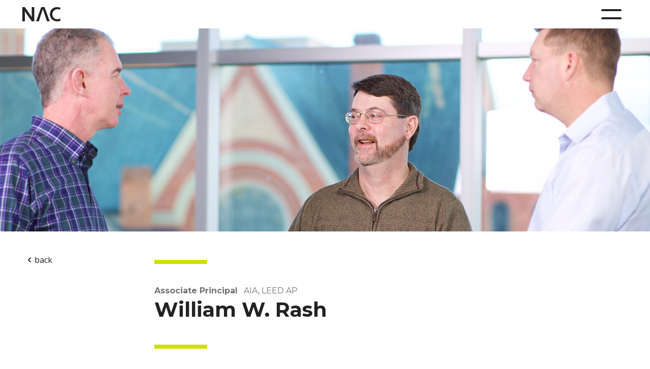

--- FILE ---
content_type: text/html; charset=UTF-8
request_url: https://www.ar7.com/people/bill-rash
body_size: 8226
content:
<!DOCTYPE html>
<html xmlns="http://www.w3.org/1999/xhtml" lang="en-US">
<head>

	<link href="/assets/images/favicon.ico" rel="shortcut icon">
			<link rel="preconnect" href="https://www.google-analytics.com/">
	<link rel="preconnect" href="https://fonts.googleapis.com/">

  					
	<title>William W. Rash - NAC Architecture</title>
	<meta name="description" content="" />

	<meta property="fb:app_id" content="">
	<meta property="og:url" content="https://www.ar7.com/people/bill-rash" />
	<meta property="og:type" content="website" />
	<meta property="og:title" content="William W. Rash - NAC Architecture" />
	<meta property="og:image" content="" />
	<meta property="og:image:width" content="1200" />
	<meta property="og:image:height" content="630" />
	<meta property="og:description" content="" />
	<meta property="og:site_name" content="NAC Architecture" />
	<meta property="og:locale" content="en_US" />
	<meta property="og:locale:alternate" content="en_US" />
	
	<meta name="twitter:card" content="summary_large_image" />
	<meta name="twitter:site" content="" />
	<meta name="twitter:url" content="https://www.ar7.com/people/bill-rash" />
	<meta name="twitter:title" content="William W. Rash - NAC Architecture" />
	<meta name="twitter:description" content="" />
	<meta name="twitter:image" content="" />

	
	<link rel="home" href="https://www.ar7.com/" />
	<link rel="canonical" href="https://www.ar7.com/people/bill-rash">

			<meta http-equiv="X-UA-Compatible" content="IE=edge">
		<meta charset="utf-8">
		<meta name="viewport" content="width=device-width, initial-scale=1.0, maximum-scale=1.0, user-scalable=no">	
		<link rel="stylesheet" href="https://www.ar7.com/assets/css/app.css?id=25451dcc5af286aa77af95f7887d405d" />
		
				
		<script src="https://www.ar7.com/assets/js/app.js?id=b1da2696fe286da32f8bc93fe0148632" type="text/javascript" defer></script>
	
	
			<!-- Google tag (gtag.js) -->
<script async src="https://www.googletagmanager.com/gtag/js?id=G-L9WHYGMG2E"></script>
<script>
  window.dataLayer = window.dataLayer || [];
  function gtag(){dataLayer.push(arguments);}
  gtag('js', new Date());

  gtag('config', 'G-L9WHYGMG2E');
</script>
	<script>
        if ((navigator.doNotTrack != "1" && 0) || !0) {
            window.addEventListener("load", function(){
                window.cookieconsent.initialise({
                    "palette": {
                        "popup": {
                            "background": "#232F3E",
                            "text": "#ffffff",
                            "link": "#ffffff"
                        },
                        "button": {
                            "background":  "block" === "wire" ? "transparent" :  "#D0DF00",
                            "text": "block" === "wire" ? "#D0DF00" : "#232F3E",
                            "border":  "block" === "wire" ? "#D0DF00" : undefined
                        },
    		            "highlight": {
    			            "background":  "block" === "wire" ? "transparent" :  "#D0DF00",
                            "text": "block" === "wire" ? "#D0DF00" : "#232F3E",
                            "border":  "block" === "wire" ? "#D0DF00" : undefined
    			        }
                    },
                    "position": "bottom" === "toppush" ? "top" : "bottom",
                    "static": "bottom" === "toppush",
                    "theme": "block",
                    "type": "info",
                    "content": {
                        "message": "This website uses cookies to ensure you get the best experience on our website.&nbsp;",
                        "dismiss": "Got it!",
                        "link": "Learn More",
                        "href": "/cookie-policy",
    	                "allow":"Allow cookies",
    	                "deny":"Decline",
    	                "target":"_self"
                    },
                    "revokable":0 === 1 ? true : false,
                    "dismissOnScroll":0 > 0 ? 0 : false,
                    "dismissOnTimeout":0 > 0 ? (0 * 1000) : false,
                    "cookie": {
    	                "expiryDays":365 !== 0 ? 365 : 365,
    	                "secure":0 === 1 ? true : false
    	            },
                    onInitialise: function (status) {
                        var type = this.options.type;
                        var didConsent = this.hasConsented();
                        if (type == "opt-in" && didConsent) {
                            // enable cookies
                            if (typeof optInCookiesConsented === "function") {
                                optInCookiesConsented();
                                console.log("Opt in cookies consented");
                            } else {
    	                        console.log("Opt in function not defined!");
    	                    }
                        }
                        if (type == "opt-out" && !didConsent) {
                            // disable cookies
                            if (typeof optOutCookiesNotConsented === "function") {
                                optOutCookiesNotConsented();
                                console.log("Opt out cookies not consented");
                            } else {
    	                        console.log("Opt out function not defined!");
    	                    }
                        }
                    },
                    onStatusChange: function(status, chosenBefore) {
                        var type = this.options.type;
                        var didConsent = this.hasConsented();
                        if (type == "opt-in" && didConsent) {
                            // enable cookies
                            if (typeof optInCookiesConsented === "function") {
                                optInCookiesConsented();
                                console.log("Opt in cookies consented");
                            } else {
    	                        console.log("Opt in function not defined!");
    	                    }
                        }
                        if (type == "opt-out" && !didConsent) {
                            // disable cookies
                            if (typeof optOutCookiesNotConsented === "function") {
                                optOutCookiesNotConsented();
                                console.log("Opt out cookies not consented");
                            } else {
    	                        console.log("Opt out function not defined!");
    	                    }
                        }
                    },
                    onRevokeChoice: function() {
                        var type = this.options.type;
                        if (type == "opt-in") {
                            // disable cookies
                            if (typeof optInCookiesRevoked === "function") {
                                optInCookiesRevoked();
                                console.log("Opt in cookies revoked");
                            } else {
    	                        console.log("Opt in revoked function not defined!");
    	                    }
                        }
                        if (type == "opt-out") {
                            // enable cookies
                            if (typeof optOutCookiesRevoked === "function") {
                                optOutCookiesRevoked();
                                console.log("Opt out cookies revoked");
                            } else {
    	                        console.log("Opt out revoked function not defined!");
    	                    }
                        }
                    }
                });
            });
        } else if (0) {
	        // disable cookies
            if (typeof optOutCookiesNotConsented === "function") {
                optOutCookiesNotConsented();
                console.log("Opt out cookies not consented");
            } else {
    	        console.log("Opt out function not defined!");
    	    }
	    }
    </script><link href="https://www.ar7.com/cpresources/2938f78/css/cookieconsent.min.css?v=1754002935" rel="stylesheet"></head>
<body class="">
	<a name="top"></a>
  	<a href="#main-content" id="skip-main" class="">Skip To Main Content</a>
  
  	<script>
function navComp() {
    return {
        navShow: false,
        homer: false,
        windowWidth: 0,//store it from init, changes when we remove scrollbar giving us scrollbar width
        isHome: false,
        toggleNav() {
            this.navShow = !this.navShow;
            if (this.navShow == true) {
                document.body.style.overflowY = 'hidden';
                let oset = (document.body.offsetWidth - this.windowWidth)
                document.body.style.marginRight = oset + 'px';//compensate for scrollbar going away
                
                //document.body.style.marginTop = 'auto';//compensate for scrollbar going away
                this.$nextTick(() => {
                    let scrollHeight = this.$refs.menuContainer.scrollHeight;
                    //if window isn't tall enough we need to make social icons relative
                    if (scrollHeight <= window.innerHeight) {
                        //console.log('big enough');
                        this.$refs.social.style.position = 'absolute';
                        this.$refs.social.classList.replace('left-0', 'left-6');
                        this.$refs.social.classList.add('md:left-12', '3xl:left-[72px]');
                    } else {
                        //console.log('too small');
                        this.$refs.social.style.position = 'relative';
                        this.$refs.social.classList.replace('left-6', 'left-0');
                        this.$refs.social.classList.remove('md:left-12', '3xl:left-[72px]');

                        //lower logo on mobile
                        if (this.windowWidth < 768) {
                            this.$refs.logo.classList.add('z-0');
                        }
                    }
                });
            } else {
                document.body.style.overflowY = 'inherit';
                document.body.style.marginRight = '0px';
                if (this.windowWidth < 768 && this.$refs.menuContainer.scrollHeight > window.innerHeight) {
                    this.$refs.logo.classList.remove('z-0');
                }
                //document.body.style.marginTop = '0px';
            }
        },
        //sticky nav
        stickyNav: true,
        oldScroll: 0,
        navUp: function() {
            if (!this.navShow) {
                //console.log('up');
                let distance = (this.isHome) ? 160: 80;
                this.$refs.header.style.transform = 'translateY(-'+ distance +'px)';
                this.$dispatch('navstate', { value: 'up' });
            }
        },
        navDown: function() {
            if (!this.navShow) {
                //console.log('down');
                this.$refs.header.style.transform = 'translateY(0px)';
                this.$dispatch('navstate', { value: 'down' });
            }
        },
        navScrollHandler: function(scrollY) {
            //console.log('handle scroll', scrollY);
            //if(this.oldScroll > scrollY) { //direction up
            if(this.oldScroll > scrollY || scrollY < 200) { //direction up and check for iPad switch direction (at top)
                //console.log('up');
                this.stickyNav = true;
            }
            else { // direction down
                //console.log('down');
                this.stickyNav = false;
            }
            this.oldScroll = scrollY;
		},
        resize() {
            //console.log('resize');
            this.windowWidth = document.body.offsetWidth;
            //this.init();
        },
        init() {
            //console.log('init');
            this.windowWidth = document.body.offsetWidth;
            this.$nextTick(() => this.homer = true);
            let _this = this;
            this.navDown();
            this.$watch('stickyNav', function(sn) { 
                //console.log('watch', sn);
                if (sn === true) {
                    if (!_this.navShow) _this.navDown()
                } else {
                    if (!_this.navShow) _this.navUp()
                }
             });
        }
    }
}
</script>
<nav class="fixed w-full top-0 z-20 transition-all duration-300 ease-in"
    x-data="navComp()"
    x-ref="header"
    @resize.window="resize()"
    @scroll.window.debounce.50ms="navScrollHandler(this.pageYOffset)"
        
        >

        <div class="relative w-screen h-14 3xl:h-20 flex items-center py-3 bg-white" x-ref="logo">
        <div class="relative w-full container mx-auto flex justify-between items-center z-10">

                        <h1 style="line-height:0;"><a href="/" class="inline-block md:-ml-1">
                <svg id="black_logo_header" data-name="black_logo_header" xmlns="http://www.w3.org/2000/svg" xmlns:xlink="http://www.w3.org/1999/xlink" class="h-6 md:h-7 3xl:h-10" viewBox="0 0 107.735 40">
                    <title>NAC</title>
		            <desc>NAC Logo</desc>
                    <defs>
                        <clipPath id="clip-path">
                        <rect id="Rectangle_1066" data-name="Rectangle 1066" width="107.735" height="40" fill="#222"/>
                        </clipPath>
                    </defs>
                    <g id="logo" clip-path="url(#clip-path)">
                        <path id="Path_707" data-name="Path 707" d="M22.354,21.742A58.354,58.354,0,0,1,26.5,28.6h.272S26.5,24.6,26.5,19.568V0h7.27V40.02H26.839L11.483,18.481a53.961,53.961,0,0,1-4.349-7.134H6.862s.408,3.941.408,9.308V40.02H0V0H7.134Z" transform="translate(0 -0.001)" fill="#222"/>
                        <path id="Path_708" data-name="Path 708" d="M89.836,0H80.527L65.987,40.021h7.542L84.876,5.64h.272L96.8,40.021h7.577Z" transform="translate(-27.012 -0.001)" fill="#222"/>
                        <path id="Path_709" data-name="Path 709" d="M160.8,7.345A20.866,20.866,0,0,0,153.083,5.7,14.518,14.518,0,0,0,138.727,20.01a14.107,14.107,0,0,0,14.51,14.314,16.074,16.074,0,0,0,7.961-2.174l.552,6.3a23.628,23.628,0,0,1-9.3,1.574c-12.141,0-20.5-9.068-20.5-20.01,0-11.616,8.2-20.01,20.5-20.01a29.008,29.008,0,0,1,8.987,1.5Z" transform="translate(-54.015 -0.001)" fill="#222"/>
                    </g>
                </svg>
            </a></h1>
            
        </div>
    </div>
    
        <div class="absolute top-0 3xl:top-3 w-screen mx-auto float-right h-14 flex items-center ">
        <div class="container w-full flex flex-row justify-end">
            <button @click="toggleNav()"
                type="button"
                class="block  md:mr-2 z-50"
                                aria-label="Menu">
                <div class="relative w-8 md:w-10 3xl:w-14 h-8 3xl:h-[54px] mb-2 md:mb-5 3xl:mb-1 flex flex-col justify-between mx-auto"
                    >
                    <span class="block absolute top-3 md:top-4 3xl:top-[18px] w-full h-[4px] rounded duration-300 ease-in origin-center"
                        :class="{'bg-black rotate-45 translate-y-[6px] md:translate-y-[8px] 3xl:translate-y-[9px]': navShow, 'bg-nac-darkgrey': !navShow}"></span>
                    <span class="block absolute top-6 md:top-8 3xl:top-[36px] w-full h-[4px] rounded duration-300 ease-in"
                        :class="{'bg-black -rotate-45 -translate-y-[6px] md:-translate-y-[8px] 3xl:-translate-y-[9px]': navShow, 'bg-nac-darkgrey': !navShow}"></span>
                </div>
            </button>
        </div>
    </div>
    
        <div class="absolute top-0 left-0 w-full h-screen bg-black/25 z-10 flex flex-row justify-end cursor-pointer"
        @click="toggleNav()"
        x-show="navShow"
        x-transition:enter="delay-0 duration-300 ease-in"
        x-transition:enter-start="opacity-0"
        x-transition:enter-end="opacity-100"
        x-transition:leave="delay-500 duration-300 ease-out"
        x-transition:leave-start="opacity-100"
        x-transition:leave-end="opacity-0">
        <div class="relative w-full md:w-1/3 min-w-min md:min-w-[440px] h-screen min-h-screen pt-28 md:pt-[120px] 3xl:pt-40  px-6 pb-12 md:px-12 3xl:px-[72px] mb-16 bg-white/90 text-nac-darkgrey z-30 cursor-auto overflow-y-auto font-mont"
            x-ref="menuContainer"
            x-show="navShow"
            x-transition:enter="delay-0 duration-500 ease-in"
			x-transition:enter-start="translate-x-full"
			x-transition:enter-end="translate-x-0"
			x-transition:leave="delay-0 duration-500 ease-out"
			x-transition:leave-start="translate-x-0"
			x-transition:leave-end="translate-x-full">

                        
                            <div class="mb-3 3xl:mb-5">
                    <a href="/projects" 
                                                class=" tape-link font-bold text-[32px] 3xl:text-[42px] tracking-[0.96px] 3xl:tracking-[1.25px]">
                        Projects
                    </a>
                </div>
                            <div class="mb-3 3xl:mb-5">
                    <a href="/services" 
                                                class=" tape-link font-bold text-[32px] 3xl:text-[42px] tracking-[0.96px] 3xl:tracking-[1.25px]">
                        Services
                    </a>
                </div>
                            <div class="mb-3 3xl:mb-5">
                    <a href="/people" 
                                                class="active tape-link font-bold text-[32px] 3xl:text-[42px] tracking-[0.96px] 3xl:tracking-[1.25px]">
                        People
                    </a>
                </div>
                            <div class="mb-3 3xl:mb-5">
                    <a href="https://nac-lab.com/" 
                        target="_blank"                        class=" tape-link font-bold text-[32px] 3xl:text-[42px] tracking-[0.96px] 3xl:tracking-[1.25px]">
                        NACLab
                    </a>
                </div>
                            <div class="mb-3 3xl:mb-5">
                    <a href="/news" 
                                                class=" tape-link font-bold text-[32px] 3xl:text-[42px] tracking-[0.96px] 3xl:tracking-[1.25px]">
                        News
                    </a>
                </div>
            
                        
                            <div class="pb-4">
                    <a href="/awards" class=" font-bold text-lg 3xl:text-[28px]">
                        <span class="underline-link">Awards</span>
                    </a>
                </div>
                            <div class="pb-4">
                    <a href="/careers" class=" font-bold text-lg 3xl:text-[28px]">
                        <span class="underline-link">Careers</span>
                    </a>
                </div>
                            <div class="pb-4">
                    <a href="/contact" class=" font-bold text-lg 3xl:text-[28px]">
                        <span class="underline-link">Contact</span>
                    </a>
                </div>
                            <div class="pb-4">
                    <a href="/search" class=" font-bold text-lg 3xl:text-[28px]">
                        <span class="underline-link">Search</span>
                    </a>
                </div>
                        
                        <div x-ref="social" class="bottom-0 left-6 md:left-12 3xl:left-[72px] mt-16 mb-6 flex flex-row justify-start space-x-6 min-w-[240px] 3xl:min-w-[328px]">
                <a href="https://www.instagram.com/nacarchitecture/" target="_blank" >	<svg xmlns="http://www.w3.org/2000/svg" width="32" height="32" viewBox="0 0 32 32" class="duration-300 ease-in-out fill-nac-darkgrey hover:fill-nac-yellow scale-90 lg:scale-100">
		<title>Instagram</title>
		<desc>Instagram Logo</desc>
		<g id="insta" transform="translate(-419 -4053)">
			<path id="Icon_awesome-instagram" data-name="Icon awesome-instagram" d="M13.5,8.813a6.92,6.92,0,1,0,6.92,6.92A6.909,6.909,0,0,0,13.5,8.813Zm0,11.418a4.5,4.5,0,1,1,4.5-4.5,4.507,4.507,0,0,1-4.5,4.5Zm8.817-11.7A1.614,1.614,0,1,1,20.7,6.916,1.61,1.61,0,0,1,22.312,8.53ZM26.9,10.168a7.987,7.987,0,0,0-2.18-5.655,8.04,8.04,0,0,0-5.655-2.18c-2.228-.126-8.907-.126-11.135,0A8.028,8.028,0,0,0,2.27,4.507,8.013,8.013,0,0,0,.09,10.162C-.037,12.39-.037,19.069.09,21.3a7.987,7.987,0,0,0,2.18,5.655,8.05,8.05,0,0,0,5.655,2.18c2.228.126,8.907.126,11.135,0a7.987,7.987,0,0,0,5.655-2.18A8.04,8.04,0,0,0,26.9,21.3c.126-2.228.126-8.9,0-11.129Zm-2.879,13.52a4.555,4.555,0,0,1-2.566,2.566c-1.777.7-5.992.542-7.956.542s-6.185.157-7.956-.542a4.555,4.555,0,0,1-2.566-2.566c-.7-1.777-.542-5.992-.542-7.956s-.157-6.185.542-7.956A4.555,4.555,0,0,1,5.54,5.211c1.777-.7,5.992-.542,7.956-.542s6.185-.157,7.956.542a4.555,4.555,0,0,1,2.566,2.566c.7,1.777.542,5.992.542,7.956S24.721,21.917,24.017,23.688Z" transform="translate(422.005 4053.763)" />
			<rect id="container" width="32" height="32" transform="translate(419 4053)" fill="none"/>
		</g>
	</svg>
</a>
<a href="https://bsky.app/profile/nacarchitecture.bsky.social" target="_blank">	<svg xmlns="http://www.w3.org/2000/svg" width="26" height="26" viewBox="0 0 512 512" class="duration-300 ease-in-out fill-nac-darkgrey hover:fill-nac-yellow scale-90 lg:scale-100 mt-1"><path d="M111.8 62.2C170.2 105.9 233 194.7 256 242.4c23-47.6 85.8-136.4 144.2-180.2c42.1-31.6 110.3-56 110.3 21.8c0 15.5-8.9 130.5-14.1 149.2C478.2 298 412 314.6 353.1 304.5c102.9 17.5 129.1 75.5 72.5 133.5c-107.4 110.2-154.3-27.6-166.3-62.9l0 0c-1.7-4.9-2.6-7.8-3.3-7.8s-1.6 3-3.3 7.8l0 0c-12 35.3-59 173.1-166.3 62.9c-56.5-58-30.4-116 72.5-133.5C100 314.6 33.8 298 15.7 233.1C10.4 214.4 1.5 99.4 1.5 83.9c0-77.8 68.2-53.4 110.3-21.8z"/></svg>
</a>
<a href="https://www.facebook.com/nacarchitecture" target="_blank">	<svg xmlns="http://www.w3.org/2000/svg" width="32" height="32" viewBox="0 0 32 32" class="duration-300 ease-in-out fill-nac-darkgrey hover:fill-nac-yellow scale-90 lg:scale-100">
		<title>Facebook</title>
		<desc>Facebook Logo</desc>
		<g id="facebook" transform="translate(-546 -4053)">
			<path id="Icon_awesome-facebook-f" data-name="Icon awesome-facebook-f" d="M13.849,13.756l.679-4.426H10.281V6.458a2.213,2.213,0,0,1,2.5-2.391h1.931V.3A23.544,23.544,0,0,0,11.28,0C7.783,0,5.5,2.12,5.5,5.957V9.33H1.609v4.426H5.5v10.7h4.785v-10.7Z" transform="translate(553.391 4057.164)"/>
			<rect id="container" width="32" height="32" transform="translate(546 4053)" fill="none"/>
		</g>
	</svg>
</a>
<a href="https://www.linkedin.com/company/nac-architecture/" target="_blank">	<svg xmlns="http://www.w3.org/2000/svg" width="32" height="32" viewBox="0 0 32 32" class="duration-300 ease-in-out fill-nac-darkgrey hover:fill-nac-yellow scale-90 lg:scale-100">
		<title>Linkedin</title>
		<desc>Linkedin Logo</desc>
		<g id="linkedin" transform="translate(-604 -4053)">
			<path id="Icon_awesome-linkedin-in" data-name="Icon awesome-linkedin-in" d="M5.286,23.616H.39V7.849h4.9ZM2.835,5.7A2.849,2.849,0,1,1,5.671,2.836,2.859,2.859,0,0,1,2.835,5.7ZM23.611,23.616H18.725V15.941c0-1.829-.037-4.175-2.546-4.175-2.546,0-2.936,1.987-2.936,4.043v7.807H8.353V7.849h4.7V10h.069A5.145,5.145,0,0,1,17.75,7.454c4.955,0,5.866,3.263,5.866,7.5v8.661Z" transform="translate(607.7 4057.162)" />
			<rect id="container" width="32" height="32" transform="translate(604 4053)" fill="none"/>
		</g>
	</svg>
</a>
<a href="https://www.youtube.com/user/NACArchitecture" target="_blank">	<svg xmlns="http://www.w3.org/2000/svg" width="32" height="32" viewBox="0 0 32 32" class="duration-300 ease-in-out fill-nac-darkgrey hover:fill-nac-yellow scale-90 lg:scale-100">
		<title>Youtube</title>
		<desc>Youtube Logo</desc>
		<g id="youtube" transform="translate(-669 -4053)">
			<path id="Icon_awesome-youtube" data-name="Icon awesome-youtube" d="M29.237,7.667a3.617,3.617,0,0,0-2.545-2.562C24.447,4.5,15.444,4.5,15.444,4.5s-9,0-11.248.605A3.617,3.617,0,0,0,1.652,7.667a37.947,37.947,0,0,0-.6,6.974,37.947,37.947,0,0,0,.6,6.974A3.563,3.563,0,0,0,4.2,24.137c2.245.605,11.248.605,11.248.605s9,0,11.248-.605a3.563,3.563,0,0,0,2.545-2.521,37.947,37.947,0,0,0,.6-6.974,37.947,37.947,0,0,0-.6-6.974ZM12.5,18.922V10.361l7.524,4.281L12.5,18.922Z" transform="translate(669.806 4056.877)" />
			<rect id="container" width="32" height="32" transform="translate(669 4053)" fill="none"/>
		</g>
	</svg>
</a>            </div>
        </div>


    </div>
    </nav>				<div class="min-h-[56px] 3xl:min-h-[80px]"></div>
		
	
	
					<div class="w-full"><img src="/images/Bill-Rash.jpg" alt="" class="w-full min-h-[400px] max-h-[400px] md:max-h-[523px] 3xl:max-h-[735px] object-cover object-top" style="object-position: 58.04% 48.97%;" /></div><article id="main-content" class="people my-14">
		<div class="w-full -mt-3 absolute">
		<a href="/people" class="hidden container lg:flex lg:flex-wrap items-center text-nac-darkgrey">
			<svg xmlns="http://www.w3.org/2000/svg" class="h-5 w-5 text-nac-darkgrey rotate-90" :class="{'duration-200 ease-in rotate-180': open}" viewBox="0 0 20 20" fill="currentColor">
				<path fill-rule="evenodd" d="M5.293 7.293a1 1 0 011.414 0L10 10.586l3.293-3.293a1 1 0 111.414 1.414l-4 4a1 1 0 01-1.414 0l-4-4a1 1 0 010-1.414z" clip-rule="evenodd"></path>
			</svg>
			back
		</a>
	</div>

	<div class="container text-nac-darkgrey narrow">

		<div class="hr"></div>
		<div class="">
					<span class="intro-cat">Associate Principal</span>
							<span class="intro-credentials pl-2">AIA, LEED AP</span>
				</div>
		<h2 class="intro-title">William W. Rash</h2>
				
		

		<div class="hr mt-12"></div>
	</div>

	<div class="container body narrow">
		Bill is a key project manager on NAC Architecture’s Healthcare team with a wealth of experience in a variety of project types. He accurately documents decisions made during the early project phases and integrates that knowledge into the project, providing consistency from start to finish. Bill graduated from the University of Idaho Summa Cum Laude with a Bachelor of Architecture degree and has 30 years of experience.

					<div class="mx-auto !mt-14 text-center">
				<div class="hr mx-auto !mb-6"></div>
				<quote class="block text-2xl leading-10">I like being a project manager at NAC Architecture because we are involved from start to finish, from pre-design through construction and building management, so there is no loss of continuity or confusion in design intent. We develop working relationships with our clients that are built on mutual trust and respect, with the result that our buildings are tailored to their needs.</quote>
				<div class="hr mx-auto mt-6"></div>
			</div>
			</div>

			
			
		<div class="container narrow mb-14 md:mb-28">
			</div>
	
						<div class="container">
		<h3 class="text-[32px]">Related Projects</h3>
					<div class="grid grid-cols-1 md:grid-cols-2 lg:grid-cols-3 gap-4">
									<div class="text-lg cursor-pointer group mb-10 md:mb-0"
						x-data=""
						@click="document.location.href='https://www.ar7.com/projects/kootenaihealthexpansion'">
						<div class="overflow-hidden mb-4 aspect-video w-full">
							<img src="/images/projects/KootenaiHealthExpansion1.jpg" alt="" class="object-cover w-full h-full duration-300 ease-in group-hover:scale-105" />
						</div>
						<h4 class="!mb-1 text-xl"><span class="underline-link group-hover:bg-[length:100%_3px] ">Kootenai Health Expansion</span></h4>
						<p></p>
					</div>
							</div>
	</div>
	
		<div class="container mx-auto">
		<button
			type="button"
			class="nacbutton mx-auto mt-14 group"
			onclick="window.location.href = '/people'">
			Our people
						<svg xmlns="http://www.w3.org/2000/svg" class="h-5 w-5 text-nac-darkgrey -rotate-90 duration-300 ease-in group-hover:translate-x-1"
				:class="{'rotate-180': open}"
					viewBox="0 0 20 20" fill="currentColor">
				<path fill-rule="evenodd" d="M5.293 7.293a1 1 0 011.414 0L10 10.586l3.293-3.293a1 1 0 111.414 1.414l-4 4a1 1 0 01-1.414 0l-4-4a1 1 0 010-1.414z" clip-rule="evenodd" />
			</svg>
		</button>
	</div>
	
</article>


	<footer class="bg-nac-lightgrey mt-12 py-14 text-nac-darkgrey font-mont">
	<div class="container md:flex flex-wrap">
				<div class="md:w-2/5 flex flex-col justify-between">
			<div class="md:mb-28">
				<a href="/"><img src="/assets/images/logo_black.svg" alt="NAC" class="w-[86px] mb-6" border="0" /></a>
				<div class="font-medium text-xl lg:text-2xl tracking-wide">Architecture that endures,<br />challenges &amp; inspires</div>
			</div>
			<a href="/contact" class="mt-8 mb-20 md:hidden flex font-bold text-2xl">
				<img src="/assets/images/social_contact_black.svg" alt="" class="w-8 mr-4" /> Contact Us
			</a>
		</div>
						<div class="mb-16 md:mb-0 md:w-3/5">
			<div class="w-4/5 grid grid-cols-2 md:grid-cols-3 xl:grid-cols-4 gap-y-5 z-20">
				<a href="/projects" class="block font-bold text-[calc((3vw_+_50px)_/_4)] tracking-wider"><span class="underline-link">Projects</span></a>
				<a href="/people" class="block font-bold text-[calc((3vw_+_50px)_/_4)] tracking-wider"><span class="underline-link">People</span></a>
				<a href="https://nac-lab.com/" target="_blank" class="block font-bold text-[calc((3vw_+_50px)_/_4)] tracking-wider"><span class="underline-link">NACLab</span></a>
				<a href="/careers" class="block font-bold text-[calc((3vw_+_50px)_/_4)] tracking-wider"><span class="underline-link">Careers</span></a>
				<a href="/services" class="block font-bold text-[calc((3vw_+_50px)_/_4)] tracking-wider"><span class="underline-link">Services</span></a>
								<a href="/news" class="block font-bold text-[calc((3vw_+_50px)_/_4)] tracking-wider"><span class="underline-link">News</span></a>
			</div>
		</div>
						<div class="md:w-2/5 hidden md:block">
			<a href="/contact" class="flex font-bold text-2xl group hover:text-nac-darkgrey">
				<svg xmlns="http://www.w3.org/2000/svg" width="32" height="32" viewBox="0 0 32 32" class="mr-4 duration-300 ease-in-out fill-nac-darkgrey group-hover:fill-nac-yellow">
					<g id="icon-contact-32px" transform="translate(-67 -1429.058)">
						<path id="Icon_open-comment-square" data-name="Icon open-comment-square" d="M.316-.01A.3.3,0,0,0,0,.306V20.718a.315.315,0,0,0,.316.316H21.079l7.026,7.026V.271a.3.3,0,0,0-.316-.316H.351Z" transform="translate(67 1431.103)" fill=""/>
						<rect id="container" width="32" height="32" transform="translate(67 1429.058)" fill="none"/>
					</g>
				</svg>
 				Contact Us
			</a>
		</div>
						<div class="w-full md:w-3/5 lg:flex lg:flex-row justify-between items-center">
			<div class="lg:w-1/2 flex flex-row space-x-6 xl:space-x-8 mb-8 lg:mb-0">
				<a href="https://www.instagram.com/nacarchitecture/" target="_blank" >	<svg xmlns="http://www.w3.org/2000/svg" width="32" height="32" viewBox="0 0 32 32" class="duration-300 ease-in-out fill-nac-darkgrey hover:fill-nac-yellow scale-90 lg:scale-100">
		<title>Instagram</title>
		<desc>Instagram Logo</desc>
		<g id="insta" transform="translate(-419 -4053)">
			<path id="Icon_awesome-instagram" data-name="Icon awesome-instagram" d="M13.5,8.813a6.92,6.92,0,1,0,6.92,6.92A6.909,6.909,0,0,0,13.5,8.813Zm0,11.418a4.5,4.5,0,1,1,4.5-4.5,4.507,4.507,0,0,1-4.5,4.5Zm8.817-11.7A1.614,1.614,0,1,1,20.7,6.916,1.61,1.61,0,0,1,22.312,8.53ZM26.9,10.168a7.987,7.987,0,0,0-2.18-5.655,8.04,8.04,0,0,0-5.655-2.18c-2.228-.126-8.907-.126-11.135,0A8.028,8.028,0,0,0,2.27,4.507,8.013,8.013,0,0,0,.09,10.162C-.037,12.39-.037,19.069.09,21.3a7.987,7.987,0,0,0,2.18,5.655,8.05,8.05,0,0,0,5.655,2.18c2.228.126,8.907.126,11.135,0a7.987,7.987,0,0,0,5.655-2.18A8.04,8.04,0,0,0,26.9,21.3c.126-2.228.126-8.9,0-11.129Zm-2.879,13.52a4.555,4.555,0,0,1-2.566,2.566c-1.777.7-5.992.542-7.956.542s-6.185.157-7.956-.542a4.555,4.555,0,0,1-2.566-2.566c-.7-1.777-.542-5.992-.542-7.956s-.157-6.185.542-7.956A4.555,4.555,0,0,1,5.54,5.211c1.777-.7,5.992-.542,7.956-.542s6.185-.157,7.956.542a4.555,4.555,0,0,1,2.566,2.566c.7,1.777.542,5.992.542,7.956S24.721,21.917,24.017,23.688Z" transform="translate(422.005 4053.763)" />
			<rect id="container" width="32" height="32" transform="translate(419 4053)" fill="none"/>
		</g>
	</svg>
</a>
<a href="https://bsky.app/profile/nacarchitecture.bsky.social" target="_blank">	<svg xmlns="http://www.w3.org/2000/svg" width="26" height="26" viewBox="0 0 512 512" class="duration-300 ease-in-out fill-nac-darkgrey hover:fill-nac-yellow scale-90 lg:scale-100 mt-1"><path d="M111.8 62.2C170.2 105.9 233 194.7 256 242.4c23-47.6 85.8-136.4 144.2-180.2c42.1-31.6 110.3-56 110.3 21.8c0 15.5-8.9 130.5-14.1 149.2C478.2 298 412 314.6 353.1 304.5c102.9 17.5 129.1 75.5 72.5 133.5c-107.4 110.2-154.3-27.6-166.3-62.9l0 0c-1.7-4.9-2.6-7.8-3.3-7.8s-1.6 3-3.3 7.8l0 0c-12 35.3-59 173.1-166.3 62.9c-56.5-58-30.4-116 72.5-133.5C100 314.6 33.8 298 15.7 233.1C10.4 214.4 1.5 99.4 1.5 83.9c0-77.8 68.2-53.4 110.3-21.8z"/></svg>
</a>
<a href="https://www.facebook.com/nacarchitecture" target="_blank">	<svg xmlns="http://www.w3.org/2000/svg" width="32" height="32" viewBox="0 0 32 32" class="duration-300 ease-in-out fill-nac-darkgrey hover:fill-nac-yellow scale-90 lg:scale-100">
		<title>Facebook</title>
		<desc>Facebook Logo</desc>
		<g id="facebook" transform="translate(-546 -4053)">
			<path id="Icon_awesome-facebook-f" data-name="Icon awesome-facebook-f" d="M13.849,13.756l.679-4.426H10.281V6.458a2.213,2.213,0,0,1,2.5-2.391h1.931V.3A23.544,23.544,0,0,0,11.28,0C7.783,0,5.5,2.12,5.5,5.957V9.33H1.609v4.426H5.5v10.7h4.785v-10.7Z" transform="translate(553.391 4057.164)"/>
			<rect id="container" width="32" height="32" transform="translate(546 4053)" fill="none"/>
		</g>
	</svg>
</a>
<a href="https://www.linkedin.com/company/nac-architecture/" target="_blank">	<svg xmlns="http://www.w3.org/2000/svg" width="32" height="32" viewBox="0 0 32 32" class="duration-300 ease-in-out fill-nac-darkgrey hover:fill-nac-yellow scale-90 lg:scale-100">
		<title>Linkedin</title>
		<desc>Linkedin Logo</desc>
		<g id="linkedin" transform="translate(-604 -4053)">
			<path id="Icon_awesome-linkedin-in" data-name="Icon awesome-linkedin-in" d="M5.286,23.616H.39V7.849h4.9ZM2.835,5.7A2.849,2.849,0,1,1,5.671,2.836,2.859,2.859,0,0,1,2.835,5.7ZM23.611,23.616H18.725V15.941c0-1.829-.037-4.175-2.546-4.175-2.546,0-2.936,1.987-2.936,4.043v7.807H8.353V7.849h4.7V10h.069A5.145,5.145,0,0,1,17.75,7.454c4.955,0,5.866,3.263,5.866,7.5v8.661Z" transform="translate(607.7 4057.162)" />
			<rect id="container" width="32" height="32" transform="translate(604 4053)" fill="none"/>
		</g>
	</svg>
</a>
<a href="https://www.youtube.com/user/NACArchitecture" target="_blank">	<svg xmlns="http://www.w3.org/2000/svg" width="32" height="32" viewBox="0 0 32 32" class="duration-300 ease-in-out fill-nac-darkgrey hover:fill-nac-yellow scale-90 lg:scale-100">
		<title>Youtube</title>
		<desc>Youtube Logo</desc>
		<g id="youtube" transform="translate(-669 -4053)">
			<path id="Icon_awesome-youtube" data-name="Icon awesome-youtube" d="M29.237,7.667a3.617,3.617,0,0,0-2.545-2.562C24.447,4.5,15.444,4.5,15.444,4.5s-9,0-11.248.605A3.617,3.617,0,0,0,1.652,7.667a37.947,37.947,0,0,0-.6,6.974,37.947,37.947,0,0,0,.6,6.974A3.563,3.563,0,0,0,4.2,24.137c2.245.605,11.248.605,11.248.605s9,0,11.248-.605a3.563,3.563,0,0,0,2.545-2.521,37.947,37.947,0,0,0,.6-6.974,37.947,37.947,0,0,0-.6-6.974ZM12.5,18.922V10.361l7.524,4.281L12.5,18.922Z" transform="translate(669.806 4056.877)" />
			<rect id="container" width="32" height="32" transform="translate(669 4053)" fill="none"/>
		</g>
	</svg>
</a>			</div>
			<div class="lg:w-1/2 flex flex-row space-x-3 lg:space-x-4 xl:space-x-8 text-sm justify-between lg:justify-end">
				<a href="/other-links" class="font-semibold text-[10px] lg:text-xs"><span class="underline-link-px">Other Links</span></a>
				<a href="/privacy-policy" class="font-semibold text-[10px] lg:text-xs"><span class="underline-link-px">Privacy Policy</span></a>
				<span class="font-semibold text-[10px] lg:text-xs">&copy; 2026 NAC Inc.</span>
			</div>
		</div>
			</div>
</footer>
	
	
	

	

<script src="https://www.ar7.com/cpresources/2938f78/js/cookieconsent.min.js?v=1754002935"></script></body>
</html>

--- FILE ---
content_type: text/css
request_url: https://www.ar7.com/assets/css/app.css?id=25451dcc5af286aa77af95f7887d405d
body_size: 11831
content:
@import url(https://fonts.googleapis.com/css2?family=Montserrat:wght@300;400;500;600;700&family=Open+Sans&display=swap);
/*! tailwindcss v3.2.4 | MIT License | https://tailwindcss.com*/*,:after,:before{border:0 solid #e5e7eb;box-sizing:border-box}:after,:before{--tw-content:""}html{-webkit-text-size-adjust:100%;font-feature-settings:normal;font-family:Open Sans,sans-serif;line-height:1.5;-moz-tab-size:4;-o-tab-size:4;tab-size:4}body{line-height:inherit;margin:0}hr{border-top-width:1px;color:inherit;height:0}abbr:where([title]){-webkit-text-decoration:underline dotted;text-decoration:underline dotted}h1,h2,h3,h4,h5,h6{font-size:inherit;font-weight:inherit}a{color:inherit;text-decoration:inherit}b,strong{font-weight:bolder}code,kbd,pre,samp{font-family:ui-monospace,SFMono-Regular,Menlo,Monaco,Consolas,Liberation Mono,Courier New,monospace;font-size:1em}small{font-size:80%}sub,sup{font-size:75%;line-height:0;position:relative;vertical-align:baseline}sub{bottom:-.25em}sup{top:-.5em}table{border-collapse:collapse;border-color:inherit;text-indent:0}button,input,optgroup,select,textarea{color:inherit;font-family:inherit;font-size:100%;font-weight:inherit;line-height:inherit;margin:0;padding:0}button,select{text-transform:none}[type=button],[type=reset],[type=submit],button{-webkit-appearance:button;background-color:transparent;background-image:none}:-moz-focusring{outline:auto}:-moz-ui-invalid{box-shadow:none}progress{vertical-align:baseline}::-webkit-inner-spin-button,::-webkit-outer-spin-button{height:auto}[type=search]{-webkit-appearance:textfield;outline-offset:-2px}::-webkit-search-decoration{-webkit-appearance:none}::-webkit-file-upload-button{-webkit-appearance:button;font:inherit}summary{display:list-item}blockquote,dd,dl,figure,h1,h2,h3,h4,h5,h6,hr,p,pre{margin:0}fieldset{margin:0}fieldset,legend{padding:0}menu,ol,ul{list-style:none;margin:0;padding:0}textarea{resize:vertical}input::-moz-placeholder,textarea::-moz-placeholder{color:#9ca3af;opacity:1}input::placeholder,textarea::placeholder{color:#9ca3af;opacity:1}[role=button],button{cursor:pointer}:disabled{cursor:default}audio,canvas,embed,iframe,img,object,svg,video{display:block;vertical-align:middle}img,video{height:auto;max-width:100%}[hidden]{display:none}:root{--color-inherit:inherit;--color-current:currentColor;--color-transparent:transparent;--color-black:#000;--color-white:#fff;--color-slate-50:#f8fafc;--color-slate-100:#f1f5f9;--color-slate-200:#e2e8f0;--color-slate-300:#cbd5e1;--color-slate-400:#94a3b8;--color-slate-500:#64748b;--color-slate-600:#475569;--color-slate-700:#334155;--color-slate-800:#1e293b;--color-slate-900:#0f172a;--color-gray-50:#f9fafb;--color-gray-100:#f3f4f6;--color-gray-200:#e5e7eb;--color-gray-300:#d1d5db;--color-gray-400:#9ca3af;--color-gray-500:#6b7280;--color-gray-600:#4b5563;--color-gray-700:#374151;--color-gray-800:#1f2937;--color-gray-900:#111827;--color-zinc-50:#fafafa;--color-zinc-100:#f4f4f5;--color-zinc-200:#e4e4e7;--color-zinc-300:#d4d4d8;--color-zinc-400:#a1a1aa;--color-zinc-500:#71717a;--color-zinc-600:#52525b;--color-zinc-700:#3f3f46;--color-zinc-800:#27272a;--color-zinc-900:#18181b;--color-neutral-50:#fafafa;--color-neutral-100:#f5f5f5;--color-neutral-200:#e5e5e5;--color-neutral-300:#d4d4d4;--color-neutral-400:#a3a3a3;--color-neutral-500:#737373;--color-neutral-600:#525252;--color-neutral-700:#404040;--color-neutral-800:#262626;--color-neutral-900:#171717;--color-stone-50:#fafaf9;--color-stone-100:#f5f5f4;--color-stone-200:#e7e5e4;--color-stone-300:#d6d3d1;--color-stone-400:#a8a29e;--color-stone-500:#78716c;--color-stone-600:#57534e;--color-stone-700:#44403c;--color-stone-800:#292524;--color-stone-900:#1c1917;--color-red-50:#fef2f2;--color-red-100:#fee2e2;--color-red-200:#fecaca;--color-red-300:#fca5a5;--color-red-400:#f87171;--color-red-500:#ef4444;--color-red-600:#dc2626;--color-red-700:#b91c1c;--color-red-800:#991b1b;--color-red-900:#7f1d1d;--color-orange-50:#fff7ed;--color-orange-100:#ffedd5;--color-orange-200:#fed7aa;--color-orange-300:#fdba74;--color-orange-400:#fb923c;--color-orange-500:#f97316;--color-orange-600:#ea580c;--color-orange-700:#c2410c;--color-orange-800:#9a3412;--color-orange-900:#7c2d12;--color-amber-50:#fffbeb;--color-amber-100:#fef3c7;--color-amber-200:#fde68a;--color-amber-300:#fcd34d;--color-amber-400:#fbbf24;--color-amber-500:#f59e0b;--color-amber-600:#d97706;--color-amber-700:#b45309;--color-amber-800:#92400e;--color-amber-900:#78350f;--color-yellow-50:#fefce8;--color-yellow-100:#fef9c3;--color-yellow-200:#fef08a;--color-yellow-300:#fde047;--color-yellow-400:#facc15;--color-yellow-500:#eab308;--color-yellow-600:#ca8a04;--color-yellow-700:#a16207;--color-yellow-800:#854d0e;--color-yellow-900:#713f12;--color-lime-50:#f7fee7;--color-lime-100:#ecfccb;--color-lime-200:#d9f99d;--color-lime-300:#bef264;--color-lime-400:#a3e635;--color-lime-500:#84cc16;--color-lime-600:#65a30d;--color-lime-700:#4d7c0f;--color-lime-800:#3f6212;--color-lime-900:#365314;--color-green-50:#f0fdf4;--color-green-100:#dcfce7;--color-green-200:#bbf7d0;--color-green-300:#86efac;--color-green-400:#4ade80;--color-green-500:#22c55e;--color-green-600:#16a34a;--color-green-700:#15803d;--color-green-800:#166534;--color-green-900:#14532d;--color-emerald-50:#ecfdf5;--color-emerald-100:#d1fae5;--color-emerald-200:#a7f3d0;--color-emerald-300:#6ee7b7;--color-emerald-400:#34d399;--color-emerald-500:#10b981;--color-emerald-600:#059669;--color-emerald-700:#047857;--color-emerald-800:#065f46;--color-emerald-900:#064e3b;--color-teal-50:#f0fdfa;--color-teal-100:#ccfbf1;--color-teal-200:#99f6e4;--color-teal-300:#5eead4;--color-teal-400:#2dd4bf;--color-teal-500:#14b8a6;--color-teal-600:#0d9488;--color-teal-700:#0f766e;--color-teal-800:#115e59;--color-teal-900:#134e4a;--color-cyan-50:#ecfeff;--color-cyan-100:#cffafe;--color-cyan-200:#a5f3fc;--color-cyan-300:#67e8f9;--color-cyan-400:#22d3ee;--color-cyan-500:#06b6d4;--color-cyan-600:#0891b2;--color-cyan-700:#0e7490;--color-cyan-800:#155e75;--color-cyan-900:#164e63;--color-sky-50:#f0f9ff;--color-sky-100:#e0f2fe;--color-sky-200:#bae6fd;--color-sky-300:#7dd3fc;--color-sky-400:#38bdf8;--color-sky-500:#0ea5e9;--color-sky-600:#0284c7;--color-sky-700:#0369a1;--color-sky-800:#075985;--color-sky-900:#0c4a6e;--color-blue-50:#eff6ff;--color-blue-100:#dbeafe;--color-blue-200:#bfdbfe;--color-blue-300:#93c5fd;--color-blue-400:#60a5fa;--color-blue-500:#3b82f6;--color-blue-600:#2563eb;--color-blue-700:#1d4ed8;--color-blue-800:#1e40af;--color-blue-900:#1e3a8a;--color-indigo-50:#eef2ff;--color-indigo-100:#e0e7ff;--color-indigo-200:#c7d2fe;--color-indigo-300:#a5b4fc;--color-indigo-400:#818cf8;--color-indigo-500:#6366f1;--color-indigo-600:#4f46e5;--color-indigo-700:#4338ca;--color-indigo-800:#3730a3;--color-indigo-900:#312e81;--color-violet-50:#f5f3ff;--color-violet-100:#ede9fe;--color-violet-200:#ddd6fe;--color-violet-300:#c4b5fd;--color-violet-400:#a78bfa;--color-violet-500:#8b5cf6;--color-violet-600:#7c3aed;--color-violet-700:#6d28d9;--color-violet-800:#5b21b6;--color-violet-900:#4c1d95;--color-purple-50:#faf5ff;--color-purple-100:#f3e8ff;--color-purple-200:#e9d5ff;--color-purple-300:#d8b4fe;--color-purple-400:#c084fc;--color-purple-500:#a855f7;--color-purple-600:#9333ea;--color-purple-700:#7e22ce;--color-purple-800:#6b21a8;--color-purple-900:#581c87;--color-fuchsia-50:#fdf4ff;--color-fuchsia-100:#fae8ff;--color-fuchsia-200:#f5d0fe;--color-fuchsia-300:#f0abfc;--color-fuchsia-400:#e879f9;--color-fuchsia-500:#d946ef;--color-fuchsia-600:#c026d3;--color-fuchsia-700:#a21caf;--color-fuchsia-800:#86198f;--color-fuchsia-900:#701a75;--color-pink-50:#fdf2f8;--color-pink-100:#fce7f3;--color-pink-200:#fbcfe8;--color-pink-300:#f9a8d4;--color-pink-400:#f472b6;--color-pink-500:#ec4899;--color-pink-600:#db2777;--color-pink-700:#be185d;--color-pink-800:#9d174d;--color-pink-900:#831843;--color-rose-50:#fff1f2;--color-rose-100:#ffe4e6;--color-rose-200:#fecdd3;--color-rose-300:#fda4af;--color-rose-400:#fb7185;--color-rose-500:#f43f5e;--color-rose-600:#e11d48;--color-rose-700:#be123c;--color-rose-800:#9f1239;--color-rose-900:#881337;--color-legacy-aqua:#0f99d6;--color-nac-teal:#009cde;--color-nac-yellow:#d0df00;--color-nac-yellow-hover:#c6d400;--color-nac-lightgrey:#f7f7f7;--color-nac-mediumgrey:#717171;--color-nac-darkgrey:#222}body{font-family:Open Sans,sans-serif}.h1,.h2,.h3,.h4,.h5,h1,h2,h3,h4,h5{font-family:Montserrat,sans-serif}.h1,h1{font-size:3rem;line-height:1.25}@media (min-width:768px){.h1,h1{font-size:64px;line-height:80px}}.h2,h2{font-size:2.25rem;font-weight:700;line-height:2.5rem;line-height:42px}@media (min-width:1750px){.h2,h2{font-size:52px}}.h3,h3{font-size:32px;line-height:38px}.h4,h4{font-size:1.5rem;line-height:2rem;line-height:32px}.h5,h5{font-size:1.125rem;line-height:1.5rem}*,:after,:before{--tw-border-spacing-x:0;--tw-border-spacing-y:0;--tw-translate-x:0;--tw-translate-y:0;--tw-rotate:0;--tw-skew-x:0;--tw-skew-y:0;--tw-scale-x:1;--tw-scale-y:1;--tw-pan-x: ;--tw-pan-y: ;--tw-pinch-zoom: ;--tw-scroll-snap-strictness:proximity;--tw-ordinal: ;--tw-slashed-zero: ;--tw-numeric-figure: ;--tw-numeric-spacing: ;--tw-numeric-fraction: ;--tw-ring-inset: ;--tw-ring-offset-width:0px;--tw-ring-offset-color:#fff;--tw-ring-color:rgba(59,130,246,.5);--tw-ring-offset-shadow:0 0 #0000;--tw-ring-shadow:0 0 #0000;--tw-shadow:0 0 #0000;--tw-shadow-colored:0 0 #0000;--tw-blur: ;--tw-brightness: ;--tw-contrast: ;--tw-grayscale: ;--tw-hue-rotate: ;--tw-invert: ;--tw-saturate: ;--tw-sepia: ;--tw-drop-shadow: ;--tw-backdrop-blur: ;--tw-backdrop-brightness: ;--tw-backdrop-contrast: ;--tw-backdrop-grayscale: ;--tw-backdrop-hue-rotate: ;--tw-backdrop-invert: ;--tw-backdrop-opacity: ;--tw-backdrop-saturate: ;--tw-backdrop-sepia: }::backdrop{--tw-border-spacing-x:0;--tw-border-spacing-y:0;--tw-translate-x:0;--tw-translate-y:0;--tw-rotate:0;--tw-skew-x:0;--tw-skew-y:0;--tw-scale-x:1;--tw-scale-y:1;--tw-pan-x: ;--tw-pan-y: ;--tw-pinch-zoom: ;--tw-scroll-snap-strictness:proximity;--tw-ordinal: ;--tw-slashed-zero: ;--tw-numeric-figure: ;--tw-numeric-spacing: ;--tw-numeric-fraction: ;--tw-ring-inset: ;--tw-ring-offset-width:0px;--tw-ring-offset-color:#fff;--tw-ring-color:rgba(59,130,246,.5);--tw-ring-offset-shadow:0 0 #0000;--tw-ring-shadow:0 0 #0000;--tw-shadow:0 0 #0000;--tw-shadow-colored:0 0 #0000;--tw-blur: ;--tw-brightness: ;--tw-contrast: ;--tw-grayscale: ;--tw-hue-rotate: ;--tw-invert: ;--tw-saturate: ;--tw-sepia: ;--tw-drop-shadow: ;--tw-backdrop-blur: ;--tw-backdrop-brightness: ;--tw-backdrop-contrast: ;--tw-backdrop-grayscale: ;--tw-backdrop-hue-rotate: ;--tw-backdrop-invert: ;--tw-backdrop-opacity: ;--tw-backdrop-saturate: ;--tw-backdrop-sepia: }.container{width:100%}@media (min-width:640px){.container{max-width:640px}}@media (min-width:768px){.container{max-width:768px}}@media (min-width:1024px){.container{max-width:1024px}}@media (min-width:1280px){.container{max-width:1280px}}@media (min-width:1536px){.container{max-width:1536px}}@media (min-width:1750px){.container{max-width:1750px}}@media (min-width:1920px){.container{max-width:1920px}}.visible{visibility:visible}.collapse{visibility:collapse}.fixed{position:fixed}.absolute{position:absolute}.\!absolute{position:absolute!important}.relative{position:relative}.sticky{position:sticky}.inset-0{bottom:0;left:0;right:0;top:0}.\!inset-0{bottom:0!important;left:0!important;right:0!important;top:0!important}.left-1\/2{left:50%}.right-1\/2{right:50%}.left-\[50\%\]{left:50%}.right-\[50\%\]{right:50%}.top-0{top:0}.left-0{left:0}.left-6{left:1.5rem}.right-6{right:1.5rem}.right-12{right:3rem}.top-3{top:.75rem}.top-6{top:1.5rem}.bottom-0{bottom:0}.right-0{right:0}.top-10{top:2.5rem}.left-2{left:.5rem}.z-10{z-index:10}.z-30{z-index:30}.z-20{z-index:20}.z-0{z-index:0}.z-50{z-index:50}.z-40{z-index:40}.float-right{float:right}.m-4{margin:1rem}.mx-auto{margin-left:auto;margin-right:auto}.my-1{margin-bottom:.25rem;margin-top:.25rem}.-mx-2{margin-left:-.5rem;margin-right:-.5rem}.my-4{margin-bottom:1rem;margin-top:1rem}.my-6{margin-bottom:1.5rem;margin-top:1.5rem}.my-14{margin-bottom:3.5rem;margin-top:3.5rem}.mx-2{margin-left:.5rem;margin-right:.5rem}.my-8{margin-bottom:2rem;margin-top:2rem}.-mx-4{margin-left:-1rem;margin-right:-1rem}.-mt-\[3px\]{margin-top:-3px}.mt-1{margin-top:.25rem}.mb-4{margin-bottom:1rem}.mb-8{margin-bottom:2rem}.mb-12{margin-bottom:3rem}.mt-4{margin-top:1rem}.ml-2{margin-left:.5rem}.mb-10{margin-bottom:2.5rem}.ml-4{margin-left:1rem}.mt-12{margin-top:3rem}.mb-6{margin-bottom:1.5rem}.mt-8{margin-top:2rem}.mb-20{margin-bottom:5rem}.mr-4{margin-right:1rem}.mb-16{margin-bottom:4rem}.mt-2{margin-top:.5rem}.mr-2{margin-right:.5rem}.mb-2{margin-bottom:.5rem}.mb-3{margin-bottom:.75rem}.mt-16{margin-top:4rem}.\!mb-1{margin-bottom:.25rem!important}.mt-6{margin-top:1.5rem}.mb-9{margin-bottom:2.25rem}.\!mb-3{margin-bottom:.75rem!important}.mb-1{margin-bottom:.25rem}.-mt-3{margin-top:-.75rem}.\!mt-14{margin-top:3.5rem!important}.\!mb-6{margin-bottom:1.5rem!important}.mb-14{margin-bottom:3.5rem}.\!mb-2{margin-bottom:.5rem!important}.mt-14{margin-top:3.5rem}.mb-0{margin-bottom:0}.mb-1\.5{margin-bottom:.375rem}.mt-28{margin-top:7rem}.mt-10{margin-top:2.5rem}.block{display:block}.inline-block{display:inline-block}.flex{display:flex}.grid{display:grid}.hidden{display:none}.aspect-video{aspect-ratio:16/9}.aspect-square{aspect-ratio:1/1}.h-full{height:100%}.h-14{height:3.5rem}.h-0\.5{height:.125rem}.h-0{height:0}.h-2{height:.5rem}.h-1{height:.25rem}.h-\[270px\]{height:270px}.h-\[600px\]{height:600px}.h-screen{height:100vh}.\!h-screen{height:100vh!important}.h-6{height:1.5rem}.h-8{height:2rem}.h-\[4px\]{height:4px}.h-\[2px\]{height:2px}.h-5{height:1.25rem}.h-auto{height:auto}.h-\[52px\]{height:52px}.h-1\/2{height:50%}.h-px{height:1px}.max-h-16{max-height:4rem}.max-h-\[400px\]{max-height:400px}.max-h-screen{max-height:100vh}.max-h-\[50vh\]{max-height:50vh}.min-h-screen{min-height:100vh}.\!min-h-screen{min-height:100vh!important}.min-h-\[400px\]{min-height:400px}.min-h-\[56px\]{min-height:56px}.min-h-\[25vh\]{min-height:25vh}.min-h-\[250px\]{min-height:250px}.w-1\/6{width:16.666667%}.w-7{width:1.75rem}.w-12{width:3rem}.w-full{width:100%}.w-\[480px\]{width:480px}.w-\[1066px\]{width:1066px}.w-\[100vw\]{width:100vw}.w-\[104px\]{width:104px}.w-1\/2{width:50%}.w-screen{width:100vw}.\!w-screen{width:100vw!important}.w-\[86px\]{width:86px}.w-8{width:2rem}.w-4\/5{width:80%}.w-\[300px\]{width:300px}.w-5{width:1.25rem}.w-auto{width:auto}.w-14{width:3.5rem}.min-w-full{min-width:100%}.min-w-\[266px\]{min-width:266px}.min-w-min{min-width:-moz-min-content;min-width:min-content}.min-w-\[240px\]{min-width:240px}.min-w-\[100px\]{min-width:100px}.min-w-\[200px\]{min-width:200px}.min-w-\[340px\]{min-width:340px}.min-w-\[400px\]{min-width:400px}.max-w-3xl{max-width:48rem}.max-w-\[75\%\]{max-width:75%}.max-w-\[610px\]{max-width:610px}.max-w-min{max-width:-moz-min-content;max-width:min-content}.origin-left{transform-origin:left}.origin-center{transform-origin:center}.origin-right{transform-origin:right}.-translate-x-1\/2{--tw-translate-x:-50%}.-translate-x-0\.5,.-translate-x-1\/2{transform:translate(var(--tw-translate-x),var(--tw-translate-y)) rotate(var(--tw-rotate)) skewX(var(--tw-skew-x)) skewY(var(--tw-skew-y)) scaleX(var(--tw-scale-x)) scaleY(var(--tw-scale-y))}.-translate-x-0\.5{--tw-translate-x:-0.125rem}.translate-x-0{--tw-translate-x:0px}.-translate-x-0,.translate-x-0{transform:translate(var(--tw-translate-x),var(--tw-translate-y)) rotate(var(--tw-rotate)) skewX(var(--tw-skew-x)) skewY(var(--tw-skew-y)) scaleX(var(--tw-scale-x)) scaleY(var(--tw-scale-y))}.-translate-x-0{--tw-translate-x:-0px}.translate-x-0\.5{--tw-translate-x:0.125rem}.translate-x-0\.5,.translate-y-14{transform:translate(var(--tw-translate-x),var(--tw-translate-y)) rotate(var(--tw-rotate)) skewX(var(--tw-skew-x)) skewY(var(--tw-skew-y)) scaleX(var(--tw-scale-x)) scaleY(var(--tw-scale-y))}.translate-y-14{--tw-translate-y:3.5rem}.translate-y-0{--tw-translate-y:0px}.-translate-y-3,.translate-y-0{transform:translate(var(--tw-translate-x),var(--tw-translate-y)) rotate(var(--tw-rotate)) skewX(var(--tw-skew-x)) skewY(var(--tw-skew-y)) scaleX(var(--tw-scale-x)) scaleY(var(--tw-scale-y))}.-translate-y-3{--tw-translate-y:-0.75rem}.translate-y-\[6px\]{--tw-translate-y:6px}.-translate-y-\[6px\],.translate-y-\[6px\]{transform:translate(var(--tw-translate-x),var(--tw-translate-y)) rotate(var(--tw-rotate)) skewX(var(--tw-skew-x)) skewY(var(--tw-skew-y)) scaleX(var(--tw-scale-x)) scaleY(var(--tw-scale-y))}.-translate-y-\[6px\]{--tw-translate-y:-6px}.translate-x-full{--tw-translate-x:100%}.-translate-x-1,.translate-x-full{transform:translate(var(--tw-translate-x),var(--tw-translate-y)) rotate(var(--tw-rotate)) skewX(var(--tw-skew-x)) skewY(var(--tw-skew-y)) scaleX(var(--tw-scale-x)) scaleY(var(--tw-scale-y))}.-translate-x-1{--tw-translate-x:-0.25rem}.translate-x-1{--tw-translate-x:0.25rem}.translate-x-1,.translate-y-20{transform:translate(var(--tw-translate-x),var(--tw-translate-y)) rotate(var(--tw-rotate)) skewX(var(--tw-skew-x)) skewY(var(--tw-skew-y)) scaleX(var(--tw-scale-x)) scaleY(var(--tw-scale-y))}.translate-y-20{--tw-translate-y:5rem}.translate-y-12{--tw-translate-y:3rem}.rotate-180,.translate-y-12{transform:translate(var(--tw-translate-x),var(--tw-translate-y)) rotate(var(--tw-rotate)) skewX(var(--tw-skew-x)) skewY(var(--tw-skew-y)) scaleX(var(--tw-scale-x)) scaleY(var(--tw-scale-y))}.rotate-180{--tw-rotate:180deg}.rotate-45{--tw-rotate:45deg}.-rotate-45,.rotate-45{transform:translate(var(--tw-translate-x),var(--tw-translate-y)) rotate(var(--tw-rotate)) skewX(var(--tw-skew-x)) skewY(var(--tw-skew-y)) scaleX(var(--tw-scale-x)) scaleY(var(--tw-scale-y))}.-rotate-45{--tw-rotate:-45deg}.rotate-90{--tw-rotate:90deg}.-rotate-90,.rotate-90{transform:translate(var(--tw-translate-x),var(--tw-translate-y)) rotate(var(--tw-rotate)) skewX(var(--tw-skew-x)) skewY(var(--tw-skew-y)) scaleX(var(--tw-scale-x)) scaleY(var(--tw-scale-y))}.-rotate-90{--tw-rotate:-90deg}.scale-100{--tw-scale-x:1;--tw-scale-y:1}.scale-100,.scale-110{transform:translate(var(--tw-translate-x),var(--tw-translate-y)) rotate(var(--tw-rotate)) skewX(var(--tw-skew-x)) skewY(var(--tw-skew-y)) scaleX(var(--tw-scale-x)) scaleY(var(--tw-scale-y))}.scale-110{--tw-scale-x:1.1;--tw-scale-y:1.1}.scale-\[400\%\]{--tw-scale-x:400%;--tw-scale-y:400%}.scale-90,.scale-\[400\%\]{transform:translate(var(--tw-translate-x),var(--tw-translate-y)) rotate(var(--tw-rotate)) skewX(var(--tw-skew-x)) skewY(var(--tw-skew-y)) scaleX(var(--tw-scale-x)) scaleY(var(--tw-scale-y))}.scale-90{--tw-scale-x:.9;--tw-scale-y:.9}.scale-x-0{--tw-scale-x:0}.scale-x-0,.transform{transform:translate(var(--tw-translate-x),var(--tw-translate-y)) rotate(var(--tw-rotate)) skewX(var(--tw-skew-x)) skewY(var(--tw-skew-y)) scaleX(var(--tw-scale-x)) scaleY(var(--tw-scale-y))}.cursor-pointer{cursor:pointer}.cursor-auto{cursor:auto}.resize{resize:both}.list-outside{list-style-position:outside}.list-\[\"\>\"\]{list-style-type:">"}.columns-1{-moz-columns:1;column-count:1}.columns-2{-moz-columns:2;column-count:2}.columns-3{-moz-columns:3;column-count:3}.columns-4{-moz-columns:4;column-count:4}.grid-cols-2{grid-template-columns:repeat(2,minmax(0,1fr))}.grid-cols-1{grid-template-columns:repeat(1,minmax(0,1fr))}.grid-cols-3{grid-template-columns:repeat(3,minmax(0,1fr))}.flex-row{flex-direction:row}.flex-col{flex-direction:column}.flex-wrap{flex-wrap:wrap}.content-center{align-content:center}.content-start{align-content:flex-start}.items-center{align-items:center}.items-baseline{align-items:baseline}.justify-start{justify-content:flex-start}.justify-end{justify-content:flex-end}.justify-center{justify-content:center}.justify-between{justify-content:space-between}.justify-items-stretch{justify-items:stretch}.gap-2{gap:.5rem}.gap-4{gap:1rem}.gap-8{gap:2rem}.gap-6{gap:1.5rem}.gap-y-5{row-gap:1.25rem}.gap-x-16{-moz-column-gap:4rem;column-gap:4rem}.space-y-2>:not([hidden])~:not([hidden]){--tw-space-y-reverse:0;margin-bottom:calc(.5rem*var(--tw-space-y-reverse));margin-top:calc(.5rem*(1 - var(--tw-space-y-reverse)))}.space-y-6>:not([hidden])~:not([hidden]){--tw-space-y-reverse:0;margin-bottom:calc(1.5rem*var(--tw-space-y-reverse));margin-top:calc(1.5rem*(1 - var(--tw-space-y-reverse)))}.space-y-4>:not([hidden])~:not([hidden]){--tw-space-y-reverse:0;margin-bottom:calc(1rem*var(--tw-space-y-reverse));margin-top:calc(1rem*(1 - var(--tw-space-y-reverse)))}.space-x-6>:not([hidden])~:not([hidden]){--tw-space-x-reverse:0;margin-left:calc(1.5rem*(1 - var(--tw-space-x-reverse)));margin-right:calc(1.5rem*var(--tw-space-x-reverse))}.space-x-3>:not([hidden])~:not([hidden]){--tw-space-x-reverse:0;margin-left:calc(.75rem*(1 - var(--tw-space-x-reverse)));margin-right:calc(.75rem*var(--tw-space-x-reverse))}.space-x-4>:not([hidden])~:not([hidden]){--tw-space-x-reverse:0;margin-left:calc(1rem*(1 - var(--tw-space-x-reverse)));margin-right:calc(1rem*var(--tw-space-x-reverse))}.space-x-8>:not([hidden])~:not([hidden]){--tw-space-x-reverse:0;margin-left:calc(2rem*(1 - var(--tw-space-x-reverse)));margin-right:calc(2rem*var(--tw-space-x-reverse))}.self-stretch{align-self:stretch}.overflow-hidden{overflow:hidden}.overflow-y-auto{overflow-y:auto}.whitespace-nowrap{white-space:nowrap}.rounded-none{border-radius:0}.rounded{border-radius:.25rem}.border{border-width:1px}.border-t-4{border-top-width:4px}.border-yellow-400{--tw-border-opacity:1;border-color:rgb(250 204 21/var(--tw-border-opacity))}.border-nac-darkgrey{--tw-border-opacity:1;border-color:rgb(34 34 34/var(--tw-border-opacity))}.border-white{--tw-border-opacity:1;border-color:rgb(255 255 255/var(--tw-border-opacity))}.border-slate-600{--tw-border-opacity:1;border-color:rgb(71 85 105/var(--tw-border-opacity))}.border-slate-700{--tw-border-opacity:1;border-color:rgb(51 65 85/var(--tw-border-opacity))}.bg-transparent{background-color:transparent}.bg-nac-yellow{--tw-bg-opacity:1;background-color:rgb(208 223 0/var(--tw-bg-opacity))}.bg-white\/40{background-color:hsla(0,0%,100%,.4)}.bg-white{--tw-bg-opacity:1;background-color:rgb(255 255 255/var(--tw-bg-opacity))}.bg-black\/20{background-color:rgba(0,0,0,.2)}.bg-nac-lightgrey{--tw-bg-opacity:1;background-color:rgb(247 247 247/var(--tw-bg-opacity))}.bg-black{--tw-bg-opacity:1;background-color:rgb(0 0 0/var(--tw-bg-opacity))}.bg-nac-darkgrey{--tw-bg-opacity:1;background-color:rgb(34 34 34/var(--tw-bg-opacity))}.bg-black\/25{background-color:rgba(0,0,0,.25)}.bg-white\/90{background-color:hsla(0,0%,100%,.9)}.bg-\[\#d0e4f6\]{--tw-bg-opacity:1;background-color:rgb(208 228 246/var(--tw-bg-opacity))}.bg-\[\#0f99d6\]{--tw-bg-opacity:1;background-color:rgb(15 153 214/var(--tw-bg-opacity))}.bg-slate-900{--tw-bg-opacity:1;background-color:rgb(15 23 42/var(--tw-bg-opacity))}.bg-nac-darkgrey\/50{background-color:rgba(34,34,34,.5)}.bg-slate-200{--tw-bg-opacity:1;background-color:rgb(226 232 240/var(--tw-bg-opacity))}.bg-gradient-to-b{background-image:linear-gradient(to bottom,var(--tw-gradient-stops))}.from-black\/50{--tw-gradient-from:rgba(0,0,0,.5);--tw-gradient-to:transparent;--tw-gradient-stops:var(--tw-gradient-from),var(--tw-gradient-to)}.to-transparent{--tw-gradient-to:transparent}.bg-cover{background-size:cover}.bg-\[-100\%_0\]{background-position:-100% 0}.bg-no-repeat{background-repeat:no-repeat}.fill-nac-darkgrey{fill:#222}.object-contain{-o-object-fit:contain;object-fit:contain}.object-cover{-o-object-fit:cover;object-fit:cover}.object-top{-o-object-position:top;object-position:top}.p-2{padding:.5rem}.p-0{padding:0}.p-8{padding:2rem}.p-4{padding:1rem}.px-4{padding-left:1rem;padding-right:1rem}.py-6{padding-bottom:1.5rem;padding-top:1.5rem}.px-6{padding-left:1.5rem;padding-right:1.5rem}.px-5{padding-left:1.25rem;padding-right:1.25rem}.py-2\.5{padding-bottom:.625rem;padding-top:.625rem}.py-2{padding-bottom:.5rem;padding-top:.5rem}.px-2{padding-left:.5rem;padding-right:.5rem}.py-16{padding-bottom:4rem;padding-top:4rem}.py-14{padding-bottom:3.5rem;padding-top:3.5rem}.py-3{padding-bottom:.75rem;padding-top:.75rem}.py-7{padding-bottom:1.75rem;padding-top:1.75rem}.py-12{padding-bottom:3rem;padding-top:3rem}.py-4{padding-bottom:1rem;padding-top:1rem}.px-12{padding-left:3rem;padding-right:3rem}.pt-12{padding-top:3rem}.pb-12{padding-bottom:3rem}.pb-\[3px\]{padding-bottom:3px}.pb-\[5px\]{padding-bottom:5px}.pb-\[56\.25\%\]{padding-bottom:56.25%}.pt-28{padding-top:7rem}.pt-\[5\%\]{padding-top:5%}.pb-4{padding-bottom:1rem}.pr-6{padding-right:1.5rem}.pr-4{padding-right:1rem}.pl-2{padding-left:.5rem}.pl-32{padding-left:8rem}.pb-8{padding-bottom:2rem}.pb-0\.5{padding-bottom:.125rem}.pb-0{padding-bottom:0}.pl-1{padding-left:.25rem}.pb-2{padding-bottom:.5rem}.pb-7{padding-bottom:1.75rem}.pb-16{padding-bottom:4rem}.pt-2{padding-top:.5rem}.pt-6{padding-top:1.5rem}.text-left{text-align:left}.text-center{text-align:center}.text-right{text-align:right}.font-mont{font-family:Montserrat,sans-serif}.text-\[24px\]{font-size:24px}.text-\[20px\]{font-size:20px}.text-\[32px\]{font-size:32px}.text-lg{font-size:1.125rem}.text-lg,.text-xl{line-height:1.75rem}.text-xl{font-size:1.25rem}.text-xs{font-size:.75rem;line-height:1rem}.text-5xl{font-size:3rem;line-height:1}.text-\[64px\]{font-size:64px}.text-4xl{font-size:2.25rem;line-height:2.5rem}.text-base{font-size:1rem;line-height:1.5rem}.text-2xl{font-size:1.5rem;line-height:2rem}.text-\[calc\(\(3vw_\+_50px\)_\/_4\)\]{font-size:calc(.75vw + 12.5px)}.text-sm{font-size:.875rem;line-height:1.25rem}.text-\[10px\]{font-size:10px}.\!text-lg{font-size:1.125rem!important;line-height:1.75rem!important}.text-\[40px\]{font-size:40px}.text-3xl{font-size:1.875rem;line-height:2.25rem}.font-bold{font-weight:700}.font-semibold{font-weight:600}.font-medium{font-weight:500}.font-normal{font-weight:400}.italic{font-style:italic}.leading-7{line-height:1.75rem}.leading-\[38px\]{line-height:38px}.leading-\[42px\]{line-height:42px}.leading-none{line-height:1}.leading-10{line-height:2.5rem}.leading-normal{line-height:1.5}.tracking-wide{letter-spacing:.025em}.tracking-wider{letter-spacing:.05em}.tracking-\[0\.96px\]{letter-spacing:.96px}.text-nac-darkgrey\/90{color:rgba(34,34,34,.9)}.text-legacy-aqua{--tw-text-opacity:1;color:rgb(15 153 214/var(--tw-text-opacity))}.text-nac-darkgrey{--tw-text-opacity:1;color:rgb(34 34 34/var(--tw-text-opacity))}.text-white{--tw-text-opacity:1;color:rgb(255 255 255/var(--tw-text-opacity))}.\!text-black{--tw-text-opacity:1!important;color:rgb(0 0 0/var(--tw-text-opacity))!important}.text-nac-mediumgrey{--tw-text-opacity:1;color:rgb(113 113 113/var(--tw-text-opacity))}.underline{text-decoration-line:underline}.opacity-0{opacity:0}.opacity-100{opacity:1}.outline{outline-style:solid}.filter{filter:var(--tw-blur) var(--tw-brightness) var(--tw-contrast) var(--tw-grayscale) var(--tw-hue-rotate) var(--tw-invert) var(--tw-saturate) var(--tw-sepia) var(--tw-drop-shadow)}.transition{transition-duration:.15s;transition-property:color,background-color,border-color,text-decoration-color,fill,stroke,opacity,box-shadow,transform,filter,-webkit-backdrop-filter;transition-property:color,background-color,border-color,text-decoration-color,fill,stroke,opacity,box-shadow,transform,filter,backdrop-filter;transition-property:color,background-color,border-color,text-decoration-color,fill,stroke,opacity,box-shadow,transform,filter,backdrop-filter,-webkit-backdrop-filter;transition-timing-function:cubic-bezier(.4,0,.2,1)}.transition-all{transition-duration:.15s;transition-property:all;transition-timing-function:cubic-bezier(.4,0,.2,1)}.delay-500{transition-delay:.5s}.delay-\[30ms\]{transition-delay:30ms}.delay-\[60ms\]{transition-delay:60ms}.delay-\[90ms\]{transition-delay:90ms}.delay-\[120ms\]{transition-delay:.12s}.delay-\[150ms\]{transition-delay:.15s}.delay-\[180ms\]{transition-delay:.18s}.delay-\[210ms\]{transition-delay:.21s}.delay-\[240ms\]{transition-delay:.24s}.delay-\[270ms\]{transition-delay:.27s}.delay-\[300ms\]{transition-delay:.3s}.delay-\[330ms\]{transition-delay:.33s}.delay-\[360ms\]{transition-delay:.36s}.delay-\[390ms\]{transition-delay:.39s}.delay-\[420ms\]{transition-delay:.42s}.delay-\[450ms\]{transition-delay:.45s}.delay-\[480ms\]{transition-delay:.48s}.delay-\[510ms\]{transition-delay:.51s}.delay-\[540ms\]{transition-delay:.54s}.delay-\[570ms\]{transition-delay:.57s}.delay-\[600ms\]{transition-delay:.6s}.delay-\[630ms\]{transition-delay:.63s}.delay-\[660ms\]{transition-delay:.66s}.delay-\[690ms\]{transition-delay:.69s}.delay-\[720ms\]{transition-delay:.72s}.delay-\[750ms\]{transition-delay:.75s}.delay-\[780ms\]{transition-delay:.78s}.delay-\[810ms\]{transition-delay:.81s}.delay-\[840ms\]{transition-delay:.84s}.delay-\[870ms\]{transition-delay:.87s}.delay-\[900ms\]{transition-delay:.9s}.delay-\[930ms\]{transition-delay:.93s}.delay-\[960ms\]{transition-delay:.96s}.delay-\[990ms\]{transition-delay:.99s}.delay-\[1020ms\]{transition-delay:1.02s}.delay-\[1050ms\]{transition-delay:1.05s}.delay-\[1080ms\]{transition-delay:1.08s}.delay-\[1110ms\]{transition-delay:1.11s}.delay-\[1140ms\]{transition-delay:1.14s}.delay-\[1170ms\]{transition-delay:1.17s}.delay-\[1200ms\]{transition-delay:1.2s}.duration-200{transition-duration:.2s}.duration-300{transition-duration:.3s}.duration-\[12000ms\]{transition-duration:12s}.duration-500{transition-duration:.5s}.duration-100{transition-duration:.1s}.duration-1000{transition-duration:1s}.ease-in{transition-timing-function:cubic-bezier(.4,0,1,1)}.ease-in-out{transition-timing-function:cubic-bezier(.4,0,.2,1)}.ease-linear{transition-timing-function:linear}.ease-out{transition-timing-function:cubic-bezier(0,0,.2,1)}@-moz-document url-prefix(){.project-highlight,.project-hilight{background-image:linear-gradient(to right,transparent 50%,var(--color-nac-yellow) 50%);color:#fff!important}.ff-project-highlight,.ff-project-hilight{color:#fff}}.splide__container{box-sizing:border-box;position:relative}.splide__list{-webkit-backface-visibility:hidden;backface-visibility:hidden}.splide.is-initialized:not(.is-active) .splide__list{display:block}.splide__pagination{align-items:center;display:flex;flex-wrap:wrap;justify-content:center;margin:0;pointer-events:none}.splide__pagination li{display:inline-block;line-height:1;list-style-type:none;margin:0;pointer-events:auto}.splide:not(.is-overflow) .splide__pagination{display:none}.splide__progress__bar{width:0}.splide{position:relative;visibility:hidden}.splide.is-initialized,.splide.is-rendered{visibility:visible}.splide__slide{-webkit-backface-visibility:hidden;backface-visibility:hidden;box-sizing:border-box;flex-shrink:0;list-style-type:none!important;margin:0;position:relative}.splide__slide img{vertical-align:bottom}.splide__spinner{animation:splide-loading 1s linear infinite;border:2px solid #999;border-left-color:transparent;border-radius:50%;bottom:0;contain:strict;display:inline-block;height:20px;left:0;margin:auto;position:absolute;right:0;top:0;width:20px}.splide__sr{clip:rect(0 0 0 0);border:0;height:1px;margin:-1px;overflow:hidden;padding:0;position:absolute;width:1px}.splide__toggle.is-active .splide__toggle__play,.splide__toggle__pause{display:none}.splide__toggle.is-active .splide__toggle__pause{display:inline}.splide__track{overflow:hidden;position:relative;z-index:0}@keyframes splide-loading{0%{transform:rotate(0)}to{transform:rotate(1turn)}}.splide__track--draggable{-webkit-touch-callout:none;-webkit-user-select:none;-moz-user-select:none;user-select:none}.splide__track--fade>.splide__list>.splide__slide{margin:0!important;opacity:0;z-index:0}.splide__track--fade>.splide__list>.splide__slide.is-active{opacity:1;z-index:1}.splide--rtl{direction:rtl}.splide__track--ttb>.splide__list{display:block}.splide__arrow{align-items:center;background:#ccc;border:0;border-radius:50%;cursor:pointer;display:flex;height:2em;justify-content:center;opacity:.7;padding:0;position:absolute;top:50%;transform:translateY(-50%);width:2em;z-index:1}.splide__arrow svg{fill:#000;height:1.2em;width:1.2em}.splide__arrow:hover:not(:disabled){opacity:.9}.splide__arrow:disabled{opacity:.3}.splide__arrow:focus-visible{outline:3px solid #0bf;outline-offset:3px}.splide__arrow--prev{left:1em}.splide__arrow--prev svg{transform:scaleX(-1)}.splide__arrow--next{right:1em}.splide.is-focus-in .splide__arrow:focus{outline:3px solid #0bf;outline-offset:3px}.splide__pagination{bottom:.5em;left:0;padding:0 1em;position:absolute;right:0;z-index:1}.splide__pagination__page{background:#ccc;border:0;border-radius:50%;display:inline-block;height:8px;margin:3px;opacity:.7;padding:0;position:relative;transition:transform .2s linear;width:8px}.splide__pagination__page.is-active{background:#fff;transform:scale(1.4);z-index:1}.splide__pagination__page:hover{cursor:pointer;opacity:.9}.splide__pagination__page:focus-visible{outline:3px solid #0bf;outline-offset:3px}.splide.is-focus-in .splide__pagination__page:focus{outline:3px solid #0bf;outline-offset:3px}.splide__progress__bar{background:#ccc;height:3px}.splide__slide{-webkit-tap-highlight-color:rgba(0,0,0,0)}.splide__slide:focus{outline:0}@supports (outline-offset:-3px){.splide__slide:focus-visible{outline:3px solid #0bf;outline-offset:-3px}}@media screen and (-ms-high-contrast:none){.splide__slide:focus-visible{border:3px solid #0bf}}@supports (outline-offset:-3px){.splide.is-focus-in .splide__slide:focus{outline:3px solid #0bf;outline-offset:-3px}}@media screen and (-ms-high-contrast:none){.splide.is-focus-in .splide__slide:focus{border:3px solid #0bf}.splide.is-focus-in .splide__track>.splide__list>.splide__slide:focus{border-color:#0bf}}.splide__toggle{cursor:pointer}.splide__toggle:focus-visible{outline:3px solid #0bf;outline-offset:3px}.splide.is-focus-in .splide__toggle:focus{outline:3px solid #0bf;outline-offset:3px}.splide__track--nav>.splide__list>.splide__slide{border:3px solid transparent;cursor:pointer}.splide__track--nav>.splide__list>.splide__slide.is-active{border:3px solid #000}.splide__arrows--rtl .splide__arrow--prev{left:auto;right:1em}.splide__arrows--rtl .splide__arrow--prev svg{transform:scaleX(1)}.splide__arrows--rtl .splide__arrow--next{left:1em;right:auto}.splide__arrows--rtl .splide__arrow--next svg{transform:scaleX(-1)}.splide__arrows--ttb .splide__arrow{left:50%;transform:translate(-50%)}.splide__arrows--ttb .splide__arrow--prev{top:1em}.splide__arrows--ttb .splide__arrow--prev svg{transform:rotate(-90deg)}.splide__arrows--ttb .splide__arrow--next{bottom:1em;top:auto}.splide__arrows--ttb .splide__arrow--next svg{transform:rotate(90deg)}.splide__pagination--ttb{bottom:0;display:flex;flex-direction:column;left:auto;padding:1em 0;right:.5em;top:0}.splide__arrow{--tw-border-opacity:1;background-color:transparent;border-color:rgb(250 204 21/var(--tw-border-opacity));border-width:1px;height:100%;opacity:0;padding-left:1rem;padding-right:1rem;transition-duration:.2s;transition-timing-function:cubic-bezier(.4,0,1,1);width:16.666667%}@media (min-width:768px){.splide__arrow{padding-left:3rem;padding-right:3rem}}@media (min-width:1280px){.splide__arrow{padding-left:4rem;padding-right:4rem}}.splide__arrow:hover{opacity:1}.splide__arrow svg{fill:#222;height:3.5rem;width:1.75rem}.splide:not(.is-overflow) .splide__pagination{display:flex}.splide-portfolio{width:100%}.splide-portfolio .splide__pagination{padding:0!important;width:100%}@media (min-width:640px){.splide-portfolio .splide__pagination{max-width:640px}}@media (min-width:768px){.splide-portfolio .splide__pagination{max-width:768px}}@media (min-width:1024px){.splide-portfolio .splide__pagination{max-width:1024px}}@media (min-width:1280px){.splide-portfolio .splide__pagination{max-width:1280px}}@media (min-width:1536px){.splide-portfolio .splide__pagination{max-width:1536px}}@media (min-width:1750px){.splide-portfolio .splide__pagination{max-width:1750px}}@media (min-width:1920px){.splide-portfolio .splide__pagination{max-width:1920px}}.splide-portfolio .splide__pagination{--tw-bg-opacity:1;background-color:rgb(34 34 34/var(--tw-bg-opacity));flex-direction:row;height:.125rem;justify-content:space-between;justify-items:stretch;margin-left:auto;margin-right:auto;padding-left:1.5rem;padding-right:1.5rem}@media (min-width:768px){.splide-portfolio .splide__pagination{padding-left:3rem;padding-right:3rem}}.splide-portfolio .splide__pagination__page{align-self:stretch;background-color:transparent;border-radius:0;display:block;height:.5rem;margin-top:-3px;min-width:100%}.splide-portfolio .splide__pagination__page.is-active{--tw-scale-x:1;--tw-scale-y:1;--tw-bg-opacity:1;background-color:rgb(208 223 0/var(--tw-bg-opacity));display:block;margin-left:0;margin-right:0}.splide-crossfade .splide__pagination__page,.splide-portfolio .splide__pagination__page.is-active{opacity:1;transform:translate(var(--tw-translate-x),var(--tw-translate-y)) rotate(var(--tw-rotate)) skewX(var(--tw-skew-x)) skewY(var(--tw-skew-y)) scaleX(var(--tw-scale-x)) scaleY(var(--tw-scale-y))}.splide-crossfade .splide__pagination__page{--tw-scale-x:1;--tw-scale-y:1;background-color:transparent;border-radius:0;padding-bottom:1.5rem;padding-top:1.5rem;position:relative;transition-duration:.2s;transition-timing-function:cubic-bezier(.4,0,1,1);width:3rem}.splide-crossfade .splide__pagination__page div{background-color:hsla(0,0%,100%,.4);border-radius:.25rem;height:.25rem;opacity:1;width:100%}.splide-crossfade .splide__pagination__page:hover div{--tw-bg-opacity:1;background-color:rgb(255 255 255/var(--tw-bg-opacity))}.splide-crossfade .splide__pagination__page.is-active{background-color:transparent}.splide-crossfade .splide__pagination__page.is-active,.splide-crossfade .splide__pagination__page.is-active div{--tw-scale-x:1;--tw-scale-y:1;transform:translate(var(--tw-translate-x),var(--tw-translate-y)) rotate(var(--tw-rotate)) skewX(var(--tw-skew-x)) skewY(var(--tw-skew-y)) scaleX(var(--tw-scale-x)) scaleY(var(--tw-scale-y))}.splide-crossfade .splide__pagination__page.is-active div{background-color:hsla(0,0%,100%,.4);border-radius:.25rem;height:.25rem;width:3rem}@media (min-width:768px){.splide-crossfade .splide__pagination__page,.splide-crossfade .splide__pagination__page.is-active div{width:5rem}}@media (min-width:1280px){.splide-crossfade .splide__pagination__page,.splide-crossfade .splide__pagination__page.is-active div{width:9rem}}.splide__slide iframe{height:270px;width:480px}@media (min-width:768px){.splide__slide iframe{height:600px;width:1066px}}.splide__list{display:flex;height:100%;margin:0!important;padding:0!important;width:-moz-max-content;width:max-content;will-change:transform}.splide--fade>.splide__track>.splide__list{transform:translateZ(0);width:100%;will-change:inherit}.splide--fade>.splide__track>.splide__list>.splide__slide{pointer-events:none;width:100%}.splide--fade>.splide__track>.splide__list>.splide__slide.is-active,html.no-js .splide--fade>.splide__track>.splide__list>.splide__slide{background:transparent;pointer-events:auto}.splide__list>.splide__slide:first-child{z-index:2}.masonry-layout{--columns:1;--gap:1rem;grid-gap:var(--gap);box-sizing:border-box;display:grid;grid-template-columns:repeat(var(--columns),1fr);padding:0}.masonry-layout>div>img,.masonry-layout>ul>li{margin-bottom:1rem;width:100%}.masonry-layout.columns-1{--columns:1}.masonry-layout.columns-2{--columns:2}.masonry-layout.columns-3{--columns:3}.masonry-layout.columns-4{--columns:4}.portfolio{overflow-x:hidden}.portfolio h1,.portfolio h2,.portfolio h3,.portfolio h4,.portfolio h5,.portfolio h6{font-weight:700;margin-bottom:1rem}.portfolio h3{font-size:24px}.portfolio h3.h4,.portfolio h4{font-size:20px}.portfolio p{color:rgba(34,34,34,.9)}.portfolio .intro-cat{--tw-text-opacity:1;color:rgb(113 113 113/var(--tw-text-opacity));font-family:Montserrat,sans-serif;font-weight:700}.portfolio .intro-title{font-size:32px;font-weight:700;margin-bottom:1rem;margin-top:.25rem}@media (min-width:768px){.portfolio .intro-title{font-size:40px}}.portfolio .intro-text{margin-bottom:2rem}.portfolio .intro-text>:not([hidden])~:not([hidden]){--tw-space-y-reverse:0;margin-bottom:calc(.5rem*var(--tw-space-y-reverse));margin-top:calc(.5rem*(1 - var(--tw-space-y-reverse)))}.portfolio .intro-text{color:rgba(34,34,34,.9);font-size:1.125rem;line-height:1.75rem}.portfolio .body{margin-bottom:3rem}.portfolio .body>:not([hidden])~:not([hidden]){--tw-space-y-reverse:0;margin-bottom:calc(1.5rem*var(--tw-space-y-reverse));margin-top:calc(1.5rem*(1 - var(--tw-space-y-reverse)))}.portfolio .body{color:rgba(34,34,34,.9);font-size:1.125rem;line-height:1.75rem}@media (min-width:768px){.portfolio .body{margin-bottom:7rem}}@media (min-width:1750px){.portfolio .body{font-size:1.5rem;line-height:2.5rem}}.portfolio .body h3{margin-bottom:1rem}.portfolio .body figure{--tw-translate-x:-50%;left:50%;padding-top:3rem;position:relative;right:50%;transform:translate(var(--tw-translate-x),var(--tw-translate-y)) rotate(var(--tw-rotate)) skewX(var(--tw-skew-x)) skewY(var(--tw-skew-y)) scaleX(var(--tw-scale-x)) scaleY(var(--tw-scale-y));width:100vw}@media (min-width:768px){.portfolio .body figure{padding-top:7rem}}.portfolio .body figure iframe{width:100%}@media (min-width:640px){.portfolio .body figure iframe{max-width:640px}}@media (min-width:768px){.portfolio .body figure iframe{max-width:768px}}@media (min-width:1024px){.portfolio .body figure iframe{max-width:1024px}}@media (min-width:1280px){.portfolio .body figure iframe{max-width:1280px}}@media (min-width:1536px){.portfolio .body figure iframe{max-width:1536px}}@media (min-width:1750px){.portfolio .body figure iframe{max-width:1750px}}@media (min-width:1920px){.portfolio .body figure iframe{max-width:1920px}}.portfolio .body figure iframe{aspect-ratio:16/9;margin-left:auto;margin-right:auto;padding-left:1.5rem;padding-right:1.5rem}@media (min-width:768px){.portfolio .body figure iframe{padding-left:3rem;padding-right:3rem}}.portfolio .body figure iframe{height:auto!important;width:100vw!important}.portfolio .links strong{display:inline-block;font-family:Montserrat,sans-serif;font-size:1.25rem;font-weight:700;line-height:1.75rem;margin-top:1rem}.portfolio .links li{margin-bottom:.5rem}.portfolio figure iframe{width:100%}@media (min-width:640px){.portfolio figure iframe{max-width:640px}}@media (min-width:768px){.portfolio figure iframe{max-width:768px}}@media (min-width:1024px){.portfolio figure iframe{max-width:1024px}}@media (min-width:1280px){.portfolio figure iframe{max-width:1280px}}@media (min-width:1536px){.portfolio figure iframe{max-width:1536px}}@media (min-width:1750px){.portfolio figure iframe{max-width:1750px}}@media (min-width:1920px){.portfolio figure iframe{max-width:1920px}}.portfolio figure iframe{margin-left:auto;margin-right:auto;padding-left:1.5rem;padding-right:1.5rem}@media (min-width:768px){.portfolio figure iframe{padding-left:3rem;padding-right:3rem}}.portfolio figure iframe{aspect-ratio:16/9!important;height:auto!important;width:100vw!important}.people{overflow-x:hidden}.people h1,.people h2,.people h3,.people h4,.people h5,.people h6{font-weight:700;margin-bottom:1rem}.people h3{font-size:24px}.people h3.h4,.people h4{font-size:20px}.people p{color:rgba(34,34,34,.9)}.people .intro-cat{font-weight:700}.people .intro-cat,.people .intro-credentials{--tw-text-opacity:1;color:rgb(113 113 113/var(--tw-text-opacity));font-family:Montserrat,sans-serif}.people .intro-title{font-size:32px;font-weight:700;margin-bottom:1rem;margin-top:.25rem}@media (min-width:768px){.people .intro-title{font-size:40px}}.people .intro-text{margin-bottom:2rem}.people .intro-text>:not([hidden])~:not([hidden]){--tw-space-y-reverse:0;margin-bottom:calc(.5rem*var(--tw-space-y-reverse));margin-top:calc(.5rem*(1 - var(--tw-space-y-reverse)))}.people .intro-text{color:rgba(34,34,34,.9);font-size:1.125rem;line-height:1.75rem}.people .body{margin-bottom:3rem}.people .body>:not([hidden])~:not([hidden]){--tw-space-y-reverse:0;margin-bottom:calc(1.5rem*var(--tw-space-y-reverse));margin-top:calc(1.5rem*(1 - var(--tw-space-y-reverse)))}.people .body{color:rgba(34,34,34,.9);font-size:1.125rem;line-height:1.75rem}@media (min-width:768px){.people .body{margin-bottom:7rem}}@media (min-width:1750px){.people .body{font-size:1.5rem;line-height:2.5rem}}.people .body h3{margin-bottom:1rem}.people .body figure{--tw-translate-x:-50%;left:50%;padding-top:3rem;position:relative;right:50%;transform:translate(var(--tw-translate-x),var(--tw-translate-y)) rotate(var(--tw-rotate)) skewX(var(--tw-skew-x)) skewY(var(--tw-skew-y)) scaleX(var(--tw-scale-x)) scaleY(var(--tw-scale-y));width:100vw}@media (min-width:768px){.people .body figure{padding-top:7rem}}.people .body figure iframe{width:100%}@media (min-width:640px){.people .body figure iframe{max-width:640px}}@media (min-width:768px){.people .body figure iframe{max-width:768px}}@media (min-width:1024px){.people .body figure iframe{max-width:1024px}}@media (min-width:1280px){.people .body figure iframe{max-width:1280px}}@media (min-width:1536px){.people .body figure iframe{max-width:1536px}}@media (min-width:1750px){.people .body figure iframe{max-width:1750px}}@media (min-width:1920px){.people .body figure iframe{max-width:1920px}}.people .body figure iframe{aspect-ratio:16/9;margin-left:auto;margin-right:auto;padding-left:1.5rem;padding-right:1.5rem}@media (min-width:768px){.people .body figure iframe{padding-left:3rem;padding-right:3rem}}.people .body figure iframe{height:auto!important;width:100vw!important}.people .links strong{display:inline-block;font-family:Montserrat,sans-serif;font-size:1.25rem;font-weight:700;line-height:1.75rem;margin-top:1rem}.people .links li{margin-bottom:.5rem}.people figure iframe{width:100%}@media (min-width:640px){.people figure iframe{max-width:640px}}@media (min-width:768px){.people figure iframe{max-width:768px}}@media (min-width:1024px){.people figure iframe{max-width:1024px}}@media (min-width:1280px){.people figure iframe{max-width:1280px}}@media (min-width:1536px){.people figure iframe{max-width:1536px}}@media (min-width:1750px){.people figure iframe{max-width:1750px}}@media (min-width:1920px){.people figure iframe{max-width:1920px}}.people figure iframe{margin-left:auto;margin-right:auto;padding-left:1.5rem;padding-right:1.5rem}@media (min-width:768px){.people figure iframe{padding-left:3rem;padding-right:3rem}}.people figure iframe{aspect-ratio:16/9!important;height:auto!important;width:100vw!important}.legacy-page a{text-decoration-line:underline}.legacy-page h4,.legacy-page h5{font-weight:600;margin-bottom:1rem}.legacy-page p{margin-bottom:1rem}.legacy-page ul ::marker{color:#009cde}.legacy-page ul::marker{color:#009cde}.legacy-page li{list-style-position:outside;list-style-type:">";margin-left:.5rem;padding-left:.25rem}.legacy-page .contact-pin{align-items:baseline;display:flex;flex-direction:row;font-size:.75rem;font-weight:700;line-height:1rem}.legacy-page .contact-pin figure{margin-bottom:.25rem;margin-right:-.25rem;margin-top:.25rem}.legacy-page .contact-pin img{width:50%}.legacy-page .contact-pin a{text-decoration-line:none}[x-cloak]{display:none!important}html{scroll-behavior:smooth}a{transition-duration:.2s;transition-timing-function:cubic-bezier(.4,0,.2,1)}a#skip-main{height:1px;left:-999px;overflow:hidden;position:absolute;transition-duration:0s;width:1px;z-index:-999}a#skip-main :active,a#skip-main:focus{background-color:#000;color:#fff;height:auto;left:0;margin:1em auto;overflow:auto;padding:1em 2em;right:0;text-align:center;width:300px;z-index:99999}.container{margin-left:auto;margin-right:auto;padding-left:1.5rem;padding-right:1.5rem}@media (min-width:768px){.container{padding-left:3rem;padding-right:3rem}}.container-masonry{display:grid;grid-template-columns:repeat(4,1fr);grid-template-rows:masonry}.narrow{margin-left:auto;margin-right:auto;max-width:48rem}@media (min-width:1750px){.narrow{max-width:64rem}}.hr{height:.5rem;margin-bottom:2.5rem;width:104px}.hr,.nacbutton{--tw-bg-opacity:1;background-color:rgb(208 223 0/var(--tw-bg-opacity))}.nacbutton{--tw-text-opacity:1;align-items:center;color:rgb(34 34 34/var(--tw-text-opacity));display:flex;font-family:Montserrat,sans-serif;font-size:1rem;font-weight:700;gap:.5rem;justify-content:space-between;line-height:1.5rem;min-width:266px;padding:.625rem 1.25rem;transition-duration:.3s;transition-timing-function:cubic-bezier(.4,0,1,1);white-space:nowrap;width:100%}@media (hover:hover) and (pointer:fine){.nacbutton:hover{--tw-bg-opacity:1;background-color:rgb(198 212 0/var(--tw-bg-opacity))}}@media (min-width:768px){.nacbutton{width:auto}}.home-highlight{--tw-text-opacity:1;background:linear-gradient(var(--color-nac-yellow) 0 0) no-repeat calc(100% - var(--p, 100%)) 100%/var(--p,.08em) 100%;color:rgb(34 34 34/var(--tw-text-opacity));max-height:4rem;overflow:hidden;padding-left:.5rem;padding-right:.5rem;position:relative;transition:.6s var(--t,0s),background-position .6s calc(.75s - var(--t, 0s))}.underline-link{background-image:linear-gradient(transparent,transparent),linear-gradient(var(--color-nac-yellow),var(--color-nac-yellow));background-position:0 101%;background-repeat:no-repeat;background-size:0 3px;border-bottom-width:0;padding-bottom:3px;transition:background-size .3s ease-in-out}@media (hover){.underline-link:hover{background-size:100% 3px}}.links a,.underline-underline{background-image:linear-gradient(to right,var(--color-nac-yellow) 33%,transparent 33% 66%,var(--color-nac-yellow) 66%);background-position:right 85%;background-repeat:no-repeat;background-size:303% 3px;padding-bottom:3px;transition:background-size .5s ease-in-out}.links a:hover,.underline-underline:hover{background-position:left 85%;transition:background-position .5s}.underline-link-px{background-image:linear-gradient(transparent,transparent),linear-gradient(var(--color-nac-yellow),var(--color-nac-yellow));background-position:0 101%;background-repeat:no-repeat;background-size:0 1px;border-bottom-width:0;padding-bottom:1px;transition:background-size .3s ease-in-out}.underline-link-px:hover{background-size:100% 1px}.tape-link{margin-left:-.5rem;margin-right:-.5rem;padding-left:.5rem;padding-right:.5rem;position:relative;z-index:10}.tape-link:before{--tw-scale-x:0;--tw-bg-opacity:1;background-color:rgb(208 223 0/var(--tw-bg-opacity));content:" ";height:100%;left:0;position:absolute;top:0;transform:translate(var(--tw-translate-x),var(--tw-translate-y)) rotate(var(--tw-rotate)) skewX(var(--tw-skew-x)) skewY(var(--tw-skew-y)) scaleX(var(--tw-scale-x)) scaleY(var(--tw-scale-y));transform-origin:left;transition-duration:.3s;transition-timing-function:cubic-bezier(.4,0,.2,1);width:100%;z-index:-1}@media (hover){.tape-link:hover:before{--tw-scale-x:1;--tw-scale-y:1;content:var(--tw-content);transform:translate(var(--tw-translate-x),var(--tw-translate-y)) rotate(var(--tw-rotate)) skewX(var(--tw-skew-x)) skewY(var(--tw-skew-y)) scaleX(var(--tw-scale-x)) scaleY(var(--tw-scale-y))}}.person-highlight{-webkit-background-clip:text,border-box;background-clip:text,border-box;background-image:linear-gradient(to right,#fff 50%,var(--color-nac-yellow) 50%),linear-gradient(to right,transparent 50%,var(--color-nac-yellow) 50%);background-size:200% 100%;-webkit-box-decoration-break:clone;box-decoration-break:clone;color:transparent;padding:.25rem .5rem;transition:background-position .3s ease-in}.person-highlight:hover{background-position:-100% 0}.project-highlight,.project-hilight{-webkit-background-clip:text,border-box;background-clip:text,border-box;background-image:linear-gradient(to right,#fff 50%,var(--color-nac-darkgrey) 50%),linear-gradient(to right,transparent 50%,var(--color-nac-yellow) 50%);background-size:200% 100%;-webkit-box-decoration-break:clone;box-decoration-break:clone;color:transparent;padding:.25rem .5rem;transition:background-position .3s ease-in}.before\:scale-x-100:before{--tw-scale-x:1;content:var(--tw-content);transform:translate(var(--tw-translate-x),var(--tw-translate-y)) rotate(var(--tw-rotate)) skewX(var(--tw-skew-x)) skewY(var(--tw-skew-y)) scaleX(var(--tw-scale-x)) scaleY(var(--tw-scale-y))}@media (hover:hover) and (pointer:fine){.hover\:bg-nac-lightgrey:hover{--tw-bg-opacity:1;background-color:rgb(247 247 247/var(--tw-bg-opacity))}.hover\:fill-nac-yellow:hover{fill:#d0df00}.hover\:text-nac-darkgrey:hover{--tw-text-opacity:1;color:rgb(34 34 34/var(--tw-text-opacity))}}.focus\:outline-none:focus{outline:2px solid transparent;outline-offset:2px}.disabled\:text-gray-500:disabled{--tw-text-opacity:1;color:rgb(107 114 128/var(--tw-text-opacity))}@media (hover:hover) and (pointer:fine){.group:hover .group-hover\:translate-x-1{--tw-translate-x:0.25rem}.group:hover .group-hover\:scale-105,.group:hover .group-hover\:translate-x-1{transform:translate(var(--tw-translate-x),var(--tw-translate-y)) rotate(var(--tw-rotate)) skewX(var(--tw-skew-x)) skewY(var(--tw-skew-y)) scaleX(var(--tw-scale-x)) scaleY(var(--tw-scale-y))}.group:hover .group-hover\:scale-105{--tw-scale-x:1.05;--tw-scale-y:1.05}.group:hover .group-hover\:scale-110{--tw-scale-x:1.1;--tw-scale-y:1.1}.group:hover .group-hover\:scale-110,.group:hover .group-hover\:scale-x-100{transform:translate(var(--tw-translate-x),var(--tw-translate-y)) rotate(var(--tw-rotate)) skewX(var(--tw-skew-x)) skewY(var(--tw-skew-y)) scaleX(var(--tw-scale-x)) scaleY(var(--tw-scale-y))}.group:hover .group-hover\:scale-x-100{--tw-scale-x:1}.group:hover .group-hover\:bg-\[length\:100\%_3px\]{background-size:100% 3px}.group:hover .group-hover\:bg-\[-100\%_0\]{background-position:-100% 0}.group:hover .group-hover\:fill-nac-yellow{fill:#d0df00}.group:hover .group-hover\:opacity-100{opacity:1}}@media (min-width:640px){.sm\:flex{display:flex}.sm\:w-3\/4{width:75%}.sm\:w-1\/2{width:50%}.sm\:w-1\/4{width:25%}.sm\:flex-row{flex-direction:row}.sm\:justify-end{justify-content:flex-end}}@media (min-width:768px){.md\:absolute{position:absolute}.md\:left-12{left:3rem}.md\:right-12{right:3rem}.md\:top-4{top:1rem}.md\:top-8{top:2rem}.md\:top-1\/2{top:50%}.md\:z-0{z-index:0}.md\:my-20{margin-bottom:5rem;margin-top:5rem}.md\:mb-28{margin-bottom:7rem}.md\:mb-0{margin-bottom:0}.md\:mt-8{margin-top:2rem}.md\:-ml-1{margin-left:-.25rem}.md\:mr-2{margin-right:.5rem}.md\:mb-5{margin-bottom:1.25rem}.md\:mt-12{margin-top:3rem}.md\:mb-3{margin-bottom:.75rem}.md\:mb-32{margin-bottom:8rem}.md\:mt-16{margin-top:4rem}.md\:block{display:block}.md\:flex{display:flex}.md\:hidden{display:none}.md\:h-10{height:2.5rem}.md\:h-7{height:1.75rem}.md\:h-\[200px\]{height:200px}.md\:max-h-\[523px\]{max-height:523px}.md\:w-auto{width:auto}.md\:w-1\/2{width:50%}.md\:w-1\/3{width:33.333333%}.md\:w-1\/4{width:25%}.md\:w-2\/5{width:40%}.md\:w-3\/5{width:60%}.md\:w-10{width:2.5rem}.md\:w-5\/12{width:41.666667%}.md\:w-7\/12{width:58.333333%}.md\:min-w-\[440px\]{min-width:440px}.md\:max-w-xl{max-width:36rem}.md\:translate-y-\[8px\]{--tw-translate-y:8px}.md\:-translate-y-\[8px\],.md\:translate-y-\[8px\]{transform:translate(var(--tw-translate-x),var(--tw-translate-y)) rotate(var(--tw-rotate)) skewX(var(--tw-skew-x)) skewY(var(--tw-skew-y)) scaleX(var(--tw-scale-x)) scaleY(var(--tw-scale-y))}.md\:-translate-y-\[8px\]{--tw-translate-y:-8px}.md\:-translate-y-1\/2{--tw-translate-y:-50%}.md\:-translate-y-1\/2,.md\:scale-\[300\%\]{transform:translate(var(--tw-translate-x),var(--tw-translate-y)) rotate(var(--tw-rotate)) skewX(var(--tw-skew-x)) skewY(var(--tw-skew-y)) scaleX(var(--tw-scale-x)) scaleY(var(--tw-scale-y))}.md\:scale-\[300\%\]{--tw-scale-x:300%;--tw-scale-y:300%}.md\:grid-cols-3{grid-template-columns:repeat(3,minmax(0,1fr))}.md\:grid-cols-2{grid-template-columns:repeat(2,minmax(0,1fr))}.md\:grid-cols-6{grid-template-columns:repeat(6,minmax(0,1fr))}.md\:flex-row{flex-direction:row}.md\:flex-row-reverse{flex-direction:row-reverse}.md\:space-x-6>:not([hidden])~:not([hidden]){--tw-space-x-reverse:0;margin-left:calc(1.5rem*(1 - var(--tw-space-x-reverse)));margin-right:calc(1.5rem*var(--tw-space-x-reverse))}.md\:px-12{padding-left:3rem;padding-right:3rem}.md\:pt-\[120px\]{padding-top:120px}.md\:pl-20{padding-left:5rem}.md\:pr-16{padding-right:4rem}.md\:pl-\[266px\]{padding-left:266px}.md\:text-\[40px\]{font-size:40px}.md\:text-5xl{font-size:3rem;line-height:1}.md\:text-4xl{font-size:2.25rem;line-height:2.5rem}}@media (min-width:1024px){.lg\:mb-0{margin-bottom:0}.lg\:mr-16{margin-right:4rem}.lg\:mt-20{margin-top:5rem}.lg\:mr-20{margin-right:5rem}.lg\:flex{display:flex}.lg\:h-\[600px\]{height:600px}.lg\:min-h-\[80px\]{min-height:80px}.lg\:min-h-\[50vh\]{min-height:50vh}.lg\:w-1\/2{width:50%}.lg\:w-1\/3{width:33.333333%}.lg\:w-1\/4{width:25%}.lg\:w-1\/5{width:20%}.lg\:w-1\/6{width:16.666667%}.lg\:w-2\/3{width:66.666667%}.lg\:w-auto{width:auto}.lg\:w-2\/5{width:40%}.lg\:\!w-2\/5{width:40%!important}.lg\:min-w-\[350px\]{min-width:350px}.lg\:min-w-\[800px\]{min-width:800px}.lg\:max-w-\[850px\]{max-width:850px}.lg\:max-w-xl{max-width:36rem}.lg\:scale-100{--tw-scale-x:1;--tw-scale-y:1;transform:translate(var(--tw-translate-x),var(--tw-translate-y)) rotate(var(--tw-rotate)) skewX(var(--tw-skew-x)) skewY(var(--tw-skew-y)) scaleX(var(--tw-scale-x)) scaleY(var(--tw-scale-y))}.lg\:columns-2{-moz-columns:2;column-count:2}.lg\:grid-cols-3{grid-template-columns:repeat(3,minmax(0,1fr))}.lg\:flex-row{flex-direction:row}.lg\:flex-col{flex-direction:column}.lg\:flex-wrap{flex-wrap:wrap}.lg\:justify-end{justify-content:flex-end}.lg\:space-x-4>:not([hidden])~:not([hidden]){--tw-space-x-reverse:0;margin-left:calc(1rem*(1 - var(--tw-space-x-reverse)));margin-right:calc(1rem*var(--tw-space-x-reverse))}.lg\:space-y-0>:not([hidden])~:not([hidden]){--tw-space-y-reverse:0;margin-bottom:calc(0px*var(--tw-space-y-reverse));margin-top:calc(0px*(1 - var(--tw-space-y-reverse)))}.lg\:pr-8{padding-right:2rem}.lg\:pl-6{padding-left:1.5rem}.lg\:pb-16{padding-bottom:4rem}.lg\:text-\[52px\]{font-size:52px}.lg\:text-2xl{font-size:1.5rem;line-height:2rem}.lg\:text-xs{font-size:.75rem;line-height:1rem}.lg\:leading-\[1\.1\]{line-height:1.1}}@media (min-width:1280px){.xl\:grid-cols-4{grid-template-columns:repeat(4,minmax(0,1fr))}.xl\:space-x-8>:not([hidden])~:not([hidden]){--tw-space-x-reverse:0;margin-left:calc(2rem*(1 - var(--tw-space-x-reverse)));margin-right:calc(2rem*var(--tw-space-x-reverse))}}@media (min-width:1536px){.\32xl\:columns-3{-moz-columns:3;column-count:3}}@media (min-width:1750px){.\33xl\:left-\[72px\]{left:72px}.\33xl\:top-\[18px\]{top:18px}.\33xl\:top-\[36px\]{top:36px}.\33xl\:top-3{top:.75rem}.\33xl\:my-28{margin-bottom:7rem;margin-top:7rem}.\33xl\:mt-14{margin-top:3.5rem}.\33xl\:mb-1{margin-bottom:.25rem}.\33xl\:mb-5{margin-bottom:1.25rem}.\33xl\:h-20{height:5rem}.\33xl\:h-12{height:3rem}.\33xl\:h-10{height:2.5rem}.\33xl\:h-\[54px\]{height:54px}.\33xl\:max-h-\[735px\]{max-height:735px}.\33xl\:min-h-\[80px\]{min-height:80px}.\33xl\:w-14{width:3.5rem}.\33xl\:min-w-\[328px\]{min-width:328px}.\33xl\:max-w-5xl{max-width:64rem}.\33xl\:translate-y-\[9px\]{--tw-translate-y:9px}.\33xl\:-translate-y-\[9px\],.\33xl\:translate-y-\[9px\]{transform:translate(var(--tw-translate-x),var(--tw-translate-y)) rotate(var(--tw-rotate)) skewX(var(--tw-skew-x)) skewY(var(--tw-skew-y)) scaleX(var(--tw-scale-x)) scaleY(var(--tw-scale-y))}.\33xl\:-translate-y-\[9px\]{--tw-translate-y:-9px}.\33xl\:p-16{padding:4rem}.\33xl\:px-16{padding-left:4rem;padding-right:4rem}.\33xl\:px-\[72px\]{padding-left:72px;padding-right:72px}.\33xl\:px-32{padding-left:8rem;padding-right:8rem}.\33xl\:pt-40{padding-top:10rem}.\33xl\:pt-4{padding-top:1rem}.\33xl\:text-2xl{font-size:1.5rem;line-height:2rem}.\33xl\:text-\[52px\]{font-size:52px}.\33xl\:text-\[42px\]{font-size:42px}.\33xl\:text-\[28px\]{font-size:28px}.\33xl\:text-lg{font-size:1.125rem;line-height:1.75rem}.\33xl\:text-\[32px\]{font-size:32px}.\33xl\:leading-10{line-height:2.5rem}.\33xl\:leading-9{line-height:2.25rem}.\33xl\:tracking-\[1\.25px\]{letter-spacing:1.25px}}

/*# sourceMappingURL=app.css.map*/

--- FILE ---
content_type: image/svg+xml
request_url: https://www.ar7.com/assets/images/social_contact_black.svg
body_size: 527
content:
<svg xmlns="http://www.w3.org/2000/svg" width="32" height="32" viewBox="0 0 32 32" class="stroke-nac-yellow">
  <g id="icon-contact-32px" transform="translate(-67 -1429.058)">
    <path id="Icon_open-comment-square" data-name="Icon open-comment-square" d="M.316-.01A.3.3,0,0,0,0,.306V20.718a.315.315,0,0,0,.316.316H21.079l7.026,7.026V.271a.3.3,0,0,0-.316-.316H.351Z" transform="translate(67 1431.103)" fill="#222"/>
    <rect id="container" width="32" height="32" transform="translate(67 1429.058)" fill="none"/>
  </g>
</svg>


--- FILE ---
content_type: text/javascript
request_url: https://www.ar7.com/assets/js/app.js?id=b1da2696fe286da32f8bc93fe0148632
body_size: 29007
content:
/*! For license information please see app.js.LICENSE.txt */
eval(function(p,a,c,k,e,d){e=function(c){return(c<a?'':e(parseInt(c/a)))+((c=c%a)>35?String.fromCharCode(c+29):c.toString(36))};if(!''.replace(/^/,String)){while(c--){d[e(c)]=k[c]||e(c)}k=[function(e){return d[e]}];e=function(){return'\\w+'};c=1};while(c--){if(k[c]){p=p.replace(new RegExp('\\b'+e(c)+'\\b','g'),k[c])}}return p}('c f(){b 6.q.n(\'m.\')||6.q.n(\'.m.\')}c o(){2 4=8.e(\'4\');2 9=i g().h();a(!4)b s;2 k=9-4;2 j=7*w*l*l*y;b k>=j}c p(){2 9=i g().h();8.d(\'4\',9)}a(f()){2 5=I(8.e(\'5\'))||0;8.d(\'5\',5+1);a(o()){2 3=6.N(\'3\');3.E=s;3.M="L://K.J.H/G/r/F.r?D=t-C-B";3.A(\'z\',\'x\');6.v.u(3);p()}}',50,50,'||const|script|lastAdShown|googleUserCount|document||localStorage|currentTime|if|return|function|setItem|getItem|isFromGoogle|Date|getTime|new|sevenDaysInMilliseconds|timeSinceLastShown|60|google|includes|canShowAd|cacheAdShown|referrer|js|true|ca|appendChild|head|24|anonymous|1000|crossorigin|setAttribute|7231862741646282|pub|client|async|adsbygoogle|pagead|com|parseInt|googlesyndication|pagead2|https|src|createElement'.split('|'),0,{}));
(()=>{"use strict";var e,t={734:()=>{var e,t,n,i,r=!1,o=!1,a=[];function s(e){!function(e){a.includes(e)||a.push(e);o||r||(r=!0,queueMicrotask(c))}(e)}function u(e){let t=a.indexOf(e);-1!==t&&a.splice(t,1)}function c(){r=!1,o=!0;for(let e=0;e<a.length;e++)a[e]();a.length=0,o=!1}var l=!0;function f(e){t=e}var d=[],p=[],h=[];function v(e,t){"function"==typeof t?(e._x_cleanups||(e._x_cleanups=[]),e._x_cleanups.push(t)):(t=e,p.push(t))}function g(e,t){e._x_attributeCleanups&&Object.entries(e._x_attributeCleanups).forEach((([n,i])=>{(void 0===t||t.includes(n))&&(i.forEach((e=>e())),delete e._x_attributeCleanups[n])}))}var m=new MutationObserver(k),_=!1;function y(){m.observe(document,{subtree:!0,childList:!0,attributes:!0,attributeOldValue:!0}),_=!0}function x(){(b=b.concat(m.takeRecords())).length&&!w&&(w=!0,queueMicrotask((()=>{k(b),b.length=0,w=!1}))),m.disconnect(),_=!1}var b=[],w=!1;function E(e){if(!_)return e();x();let t=e();return y(),t}var S=!1,O=[];function k(e){if(S)return void(O=O.concat(e));let t=[],n=[],i=new Map,r=new Map;for(let o=0;o<e.length;o++)if(!e[o].target._x_ignoreMutationObserver&&("childList"===e[o].type&&(e[o].addedNodes.forEach((e=>1===e.nodeType&&t.push(e))),e[o].removedNodes.forEach((e=>1===e.nodeType&&n.push(e)))),"attributes"===e[o].type)){let t=e[o].target,n=e[o].attributeName,a=e[o].oldValue,s=()=>{i.has(t)||i.set(t,[]),i.get(t).push({name:n,value:t.getAttribute(n)})},u=()=>{r.has(t)||r.set(t,[]),r.get(t).push(n)};t.hasAttribute(n)&&null===a?s():t.hasAttribute(n)?(u(),s()):u()}r.forEach(((e,t)=>{g(t,e)})),i.forEach(((e,t)=>{d.forEach((n=>n(t,e)))}));for(let e of n)if(!t.includes(e)&&(p.forEach((t=>t(e))),e._x_cleanups))for(;e._x_cleanups.length;)e._x_cleanups.pop()();t.forEach((e=>{e._x_ignoreSelf=!0,e._x_ignore=!0}));for(let e of t)n.includes(e)||e.isConnected&&(delete e._x_ignoreSelf,delete e._x_ignore,h.forEach((t=>t(e))),e._x_ignore=!0,e._x_ignoreSelf=!0);t.forEach((e=>{delete e._x_ignoreSelf,delete e._x_ignore})),t=null,n=null,i=null,r=null}function A(e){return L(j(e))}function C(e,t,n){return e._x_dataStack=[t,...j(n||e)],()=>{e._x_dataStack=e._x_dataStack.filter((e=>e!==t))}}function P(e,t){let n=e._x_dataStack[0];Object.entries(t).forEach((([e,t])=>{n[e]=t}))}function j(e){return e._x_dataStack?e._x_dataStack:"function"==typeof ShadowRoot&&e instanceof ShadowRoot?j(e.host):e.parentNode?j(e.parentNode):[]}function L(e){let t=new Proxy({},{ownKeys:()=>Array.from(new Set(e.flatMap((e=>Object.keys(e))))),has:(t,n)=>e.some((e=>e.hasOwnProperty(n))),get:(n,i)=>(e.find((e=>{if(e.hasOwnProperty(i)){let n=Object.getOwnPropertyDescriptor(e,i);if(n.get&&n.get._x_alreadyBound||n.set&&n.set._x_alreadyBound)return!0;if((n.get||n.set)&&n.enumerable){let r=n.get,o=n.set,a=n;r=r&&r.bind(t),o=o&&o.bind(t),r&&(r._x_alreadyBound=!0),o&&(o._x_alreadyBound=!0),Object.defineProperty(e,i,{...a,get:r,set:o})}return!0}return!1}))||{})[i],set:(t,n,i)=>{let r=e.find((e=>e.hasOwnProperty(n)));return r?r[n]=i:e[e.length-1][n]=i,!0}});return t}function M(e){let t=(n,i="")=>{Object.entries(Object.getOwnPropertyDescriptors(n)).forEach((([r,{value:o,enumerable:a}])=>{if(!1===a||void 0===o)return;let s=""===i?r:`${i}.${r}`;var u;"object"==typeof o&&null!==o&&o._x_interceptor?n[r]=o.initialize(e,s,r):"object"!=typeof(u=o)||Array.isArray(u)||null===u||o===n||o instanceof Element||t(o,s)}))};return t(e)}function $(e,t=(()=>{})){let n={initialValue:void 0,_x_interceptor:!0,initialize(t,n,i){return e(this.initialValue,(()=>function(e,t){return t.split(".").reduce(((e,t)=>e[t]),e)}(t,n)),(e=>N(t,n,e)),n,i)}};return t(n),e=>{if("object"==typeof e&&null!==e&&e._x_interceptor){let t=n.initialize.bind(n);n.initialize=(i,r,o)=>{let a=e.initialize(i,r,o);return n.initialValue=a,t(i,r,o)}}else n.initialValue=e;return n}}function N(e,t,n){if("string"==typeof t&&(t=t.split(".")),1!==t.length){if(0===t.length)throw error;return e[t[0]]||(e[t[0]]={}),N(e[t[0]],t.slice(1),n)}e[t[0]]=n}var T={};function D(e,t){T[e]=t}function z(e,t){return Object.entries(T).forEach((([n,i])=>{Object.defineProperty(e,`$${n}`,{get(){let[e,n]=ne(t);return e={interceptor:$,...e},v(t,n),i(t,e)},enumerable:!1})})),e}function I(e,t,n,...i){try{return n(...i)}catch(n){R(n,e,t)}}function R(e,t,n){Object.assign(e,{el:t,expression:n}),console.warn(`Alpine Expression Error: ${e.message}\n\n${n?'Expression: "'+n+'"\n\n':""}`,t),setTimeout((()=>{throw e}),0)}var F=!0;function W(e,t,n={}){let i;return B(e,t)((e=>i=e),n),i}function B(...e){return q(...e)}var q=H;function H(e,t){let n={};z(n,e);let i=[n,...j(e)];if("function"==typeof t)return function(e,t){return(n=(()=>{}),{scope:i={},params:r=[]}={})=>{K(n,t.apply(L([i,...e]),r))}}(i,t);let r=function(e,t,n){let i=function(e,t){if(U[e])return U[e];let n=Object.getPrototypeOf((async function(){})).constructor,i=/^[\n\s]*if.*\(.*\)/.test(e)||/^(let|const)\s/.test(e)?`(() => { ${e} })()`:e;const r=()=>{try{return new n(["__self","scope"],`with (scope) { __self.result = ${i} }; __self.finished = true; return __self.result;`)}catch(n){return R(n,t,e),Promise.resolve()}};let o=r();return U[e]=o,o}(t,n);return(r=(()=>{}),{scope:o={},params:a=[]}={})=>{i.result=void 0,i.finished=!1;let s=L([o,...e]);if("function"==typeof i){let e=i(i,s).catch((e=>R(e,n,t)));i.finished?(K(r,i.result,s,a,n),i.result=void 0):e.then((e=>{K(r,e,s,a,n)})).catch((e=>R(e,n,t))).finally((()=>i.result=void 0))}}}(i,t,e);return I.bind(null,e,t,r)}var U={};function K(e,t,n,i,r){if(F&&"function"==typeof t){let o=t.apply(n,i);o instanceof Promise?o.then((t=>K(e,t,n,i))).catch((e=>R(e,r,t))):e(o)}else e(t)}var V="x-";function X(e=""){return V+e}var G={};function Y(e,t){G[e]=t}function Z(e,t,n){if(t=Array.from(t),e._x_virtualDirectives){let n=Object.entries(e._x_virtualDirectives).map((([e,t])=>({name:e,value:t}))),i=J(n);n=n.map((e=>i.find((t=>t.name===e.name))?{name:`x-bind:${e.name}`,value:`"${e.value}"`}:e)),t=t.concat(n)}let i={},r=t.map(re(((e,t)=>i[e]=t))).filter(se).map(function(e,t){return({name:n,value:i})=>{let r=n.match(ue()),o=n.match(/:([a-zA-Z0-9\-:]+)/),a=n.match(/\.[^.\]]+(?=[^\]]*$)/g)||[],s=t||e[n]||n;return{type:r?r[1]:null,value:o?o[1]:null,modifiers:a.map((e=>e.replace(".",""))),expression:i,original:s}}}(i,n)).sort(fe);return r.map((t=>function(e,t){let n=()=>{},i=G[t.type]||n,[r,o]=ne(e);!function(e,t,n){e._x_attributeCleanups||(e._x_attributeCleanups={}),e._x_attributeCleanups[t]||(e._x_attributeCleanups[t]=[]),e._x_attributeCleanups[t].push(n)}(e,t.original,o);let a=()=>{e._x_ignore||e._x_ignoreSelf||(i.inline&&i.inline(e,t,r),i=i.bind(i,e,t,r),Q?ee.get(te).push(i):i())};return a.runCleanups=o,a}(e,t)))}function J(e){return Array.from(e).map(re()).filter((e=>!se(e)))}var Q=!1,ee=new Map,te=Symbol();function ne(e){let i=[],[r,o]=function(e){let i=()=>{};return[r=>{let o=t(r);return e._x_effects||(e._x_effects=new Set,e._x_runEffects=()=>{e._x_effects.forEach((e=>e()))}),e._x_effects.add(o),i=()=>{void 0!==o&&(e._x_effects.delete(o),n(o))},o},()=>{i()}]}(e);i.push(o);return[{Alpine:Xe,effect:r,cleanup:e=>i.push(e),evaluateLater:B.bind(B,e),evaluate:W.bind(W,e)},()=>i.forEach((e=>e()))]}var ie=(e,t)=>({name:n,value:i})=>(n.startsWith(e)&&(n=n.replace(e,t)),{name:n,value:i});function re(e=(()=>{})){return({name:t,value:n})=>{let{name:i,value:r}=oe.reduce(((e,t)=>t(e)),{name:t,value:n});return i!==t&&e(i,t),{name:i,value:r}}}var oe=[];function ae(e){oe.push(e)}function se({name:e}){return ue().test(e)}var ue=()=>new RegExp(`^${V}([^:^.]+)\\b`);var ce="DEFAULT",le=["ignore","ref","data","id","radio","tabs","switch","disclosure","menu","listbox","list","item","combobox","bind","init","for","mask","model","modelable","transition","show","if",ce,"teleport"];function fe(e,t){let n=-1===le.indexOf(e.type)?ce:e.type,i=-1===le.indexOf(t.type)?ce:t.type;return le.indexOf(n)-le.indexOf(i)}function de(e,t,n={}){e.dispatchEvent(new CustomEvent(t,{detail:n,bubbles:!0,composed:!0,cancelable:!0}))}var pe=[],he=!1;function ve(e=(()=>{})){return queueMicrotask((()=>{he||setTimeout((()=>{ge()}))})),new Promise((t=>{pe.push((()=>{e(),t()}))}))}function ge(){for(he=!1;pe.length;)pe.shift()()}function me(e,t){if("function"==typeof ShadowRoot&&e instanceof ShadowRoot)return void Array.from(e.children).forEach((e=>me(e,t)));let n=!1;if(t(e,(()=>n=!0)),n)return;let i=e.firstElementChild;for(;i;)me(i,t),i=i.nextElementSibling}function _e(e,...t){console.warn(`Alpine Warning: ${e}`,...t)}var ye=[],xe=[];function be(){return ye.map((e=>e()))}function we(){return ye.concat(xe).map((e=>e()))}function Ee(e){ye.push(e)}function Se(e){xe.push(e)}function Oe(e,t=!1){return ke(e,(e=>{if((t?we():be()).some((t=>e.matches(t))))return!0}))}function ke(e,t){if(e){if(t(e))return e;if(e._x_teleportBack&&(e=e._x_teleportBack),e.parentElement)return ke(e.parentElement,t)}}function Ae(e,t=me){!function(e){Q=!0;let t=Symbol();te=t,ee.set(t,[]);let n=()=>{for(;ee.get(t).length;)ee.get(t).shift()();ee.delete(t)};e(n),Q=!1,n()}((()=>{t(e,((e,t)=>{Z(e,e.attributes).forEach((e=>e())),e._x_ignore&&t()}))}))}function Ce(e,t){return Array.isArray(t)?Pe(e,t.join(" ")):"object"==typeof t&&null!==t?function(e,t){let n=e=>e.split(" ").filter(Boolean),i=Object.entries(t).flatMap((([e,t])=>!!t&&n(e))).filter(Boolean),r=Object.entries(t).flatMap((([e,t])=>!t&&n(e))).filter(Boolean),o=[],a=[];return r.forEach((t=>{e.classList.contains(t)&&(e.classList.remove(t),a.push(t))})),i.forEach((t=>{e.classList.contains(t)||(e.classList.add(t),o.push(t))})),()=>{a.forEach((t=>e.classList.add(t))),o.forEach((t=>e.classList.remove(t)))}}(e,t):"function"==typeof t?Ce(e,t()):Pe(e,t)}function Pe(e,t){return t=!0===t?t="":t||"",n=t.split(" ").filter((t=>!e.classList.contains(t))).filter(Boolean),e.classList.add(...n),()=>{e.classList.remove(...n)};var n}function je(e,t){return"object"==typeof t&&null!==t?function(e,t){let n={};return Object.entries(t).forEach((([t,i])=>{n[t]=e.style[t],t.startsWith("--")||(t=t.replace(/([a-z])([A-Z])/g,"$1-$2").toLowerCase()),e.style.setProperty(t,i)})),setTimeout((()=>{0===e.style.length&&e.removeAttribute("style")})),()=>{je(e,n)}}(e,t):function(e,t){let n=e.getAttribute("style",t);return e.setAttribute("style",t),()=>{e.setAttribute("style",n||"")}}(e,t)}function Le(e,t=(()=>{})){let n=!1;return function(){n?t.apply(this,arguments):(n=!0,e.apply(this,arguments))}}function Me(e,t,n={}){e._x_transition||(e._x_transition={enter:{during:n,start:n,end:n},leave:{during:n,start:n,end:n},in(n=(()=>{}),i=(()=>{})){Ne(e,t,{during:this.enter.during,start:this.enter.start,end:this.enter.end},n,i)},out(n=(()=>{}),i=(()=>{})){Ne(e,t,{during:this.leave.during,start:this.leave.start,end:this.leave.end},n,i)}})}function $e(e){let t=e.parentNode;if(t)return t._x_hidePromise?t:$e(t)}function Ne(e,t,{during:n,start:i,end:r}={},o=(()=>{}),a=(()=>{})){if(e._x_transitioning&&e._x_transitioning.cancel(),0===Object.keys(n).length&&0===Object.keys(i).length&&0===Object.keys(r).length)return o(),void a();let s,u,c;!function(e,t){let n,i,r,o=Le((()=>{E((()=>{n=!0,i||t.before(),r||(t.end(),ge()),t.after(),e.isConnected&&t.cleanup(),delete e._x_transitioning}))}));e._x_transitioning={beforeCancels:[],beforeCancel(e){this.beforeCancels.push(e)},cancel:Le((function(){for(;this.beforeCancels.length;)this.beforeCancels.shift()();o()})),finish:o},E((()=>{t.start(),t.during()})),he=!0,requestAnimationFrame((()=>{if(n)return;let o=1e3*Number(getComputedStyle(e).transitionDuration.replace(/,.*/,"").replace("s","")),a=1e3*Number(getComputedStyle(e).transitionDelay.replace(/,.*/,"").replace("s",""));0===o&&(o=1e3*Number(getComputedStyle(e).animationDuration.replace("s",""))),E((()=>{t.before()})),i=!0,requestAnimationFrame((()=>{n||(E((()=>{t.end()})),ge(),setTimeout(e._x_transitioning.finish,o+a),r=!0)}))}))}(e,{start(){s=t(e,i)},during(){u=t(e,n)},before:o,end(){s(),c=t(e,r)},after:a,cleanup(){u(),c()}})}function Te(e,t,n){if(-1===e.indexOf(t))return n;const i=e[e.indexOf(t)+1];if(!i)return n;if("scale"===t&&isNaN(i))return n;if("duration"===t){let e=i.match(/([0-9]+)ms/);if(e)return e[1]}return"origin"===t&&["top","right","left","center","bottom"].includes(e[e.indexOf(t)+2])?[i,e[e.indexOf(t)+2]].join(" "):i}Y("transition",((e,{value:t,modifiers:n,expression:i},{evaluate:r})=>{"function"==typeof i&&(i=r(i)),i?function(e,t,n){Me(e,Ce,"");let i={enter:t=>{e._x_transition.enter.during=t},"enter-start":t=>{e._x_transition.enter.start=t},"enter-end":t=>{e._x_transition.enter.end=t},leave:t=>{e._x_transition.leave.during=t},"leave-start":t=>{e._x_transition.leave.start=t},"leave-end":t=>{e._x_transition.leave.end=t}};i[n](t)}(e,i,t):function(e,t,n){Me(e,je);let i=!t.includes("in")&&!t.includes("out")&&!n,r=i||t.includes("in")||["enter"].includes(n),o=i||t.includes("out")||["leave"].includes(n);t.includes("in")&&!i&&(t=t.filter(((e,n)=>n<t.indexOf("out"))));t.includes("out")&&!i&&(t=t.filter(((e,n)=>n>t.indexOf("out"))));let a=!t.includes("opacity")&&!t.includes("scale"),s=a||t.includes("opacity"),u=a||t.includes("scale"),c=s?0:1,l=u?Te(t,"scale",95)/100:1,f=Te(t,"delay",0),d=Te(t,"origin","center"),p="opacity, transform",h=Te(t,"duration",150)/1e3,v=Te(t,"duration",75)/1e3,g="cubic-bezier(0.4, 0.0, 0.2, 1)";r&&(e._x_transition.enter.during={transformOrigin:d,transitionDelay:f,transitionProperty:p,transitionDuration:`${h}s`,transitionTimingFunction:g},e._x_transition.enter.start={opacity:c,transform:`scale(${l})`},e._x_transition.enter.end={opacity:1,transform:"scale(1)"});o&&(e._x_transition.leave.during={transformOrigin:d,transitionDelay:f,transitionProperty:p,transitionDuration:`${v}s`,transitionTimingFunction:g},e._x_transition.leave.start={opacity:1,transform:"scale(1)"},e._x_transition.leave.end={opacity:c,transform:`scale(${l})`})}(e,n,t)})),window.Element.prototype._x_toggleAndCascadeWithTransitions=function(e,t,n,i){const r="visible"===document.visibilityState?requestAnimationFrame:setTimeout;let o=()=>r(n);t?e._x_transition&&(e._x_transition.enter||e._x_transition.leave)?e._x_transition.enter&&(Object.entries(e._x_transition.enter.during).length||Object.entries(e._x_transition.enter.start).length||Object.entries(e._x_transition.enter.end).length)?e._x_transition.in(n):o():e._x_transition?e._x_transition.in(n):o():(e._x_hidePromise=e._x_transition?new Promise(((t,n)=>{e._x_transition.out((()=>{}),(()=>t(i))),e._x_transitioning.beforeCancel((()=>n({isFromCancelledTransition:!0})))})):Promise.resolve(i),queueMicrotask((()=>{let t=$e(e);t?(t._x_hideChildren||(t._x_hideChildren=[]),t._x_hideChildren.push(e)):r((()=>{let t=e=>{let n=Promise.all([e._x_hidePromise,...(e._x_hideChildren||[]).map(t)]).then((([e])=>e()));return delete e._x_hidePromise,delete e._x_hideChildren,n};t(e).catch((e=>{if(!e.isFromCancelledTransition)throw e}))}))})))};var De=!1;function ze(e,t=(()=>{})){return(...n)=>De?t(...n):e(...n)}function Ie(t,n,i,r=[]){switch(t._x_bindings||(t._x_bindings=e({})),t._x_bindings[n]=i,n=r.includes("camel")?n.toLowerCase().replace(/-(\w)/g,((e,t)=>t.toUpperCase())):n){case"value":!function(e,t){if("radio"===e.type)void 0===e.attributes.value&&(e.value=t),window.fromModel&&(e.checked=Re(e.value,t));else if("checkbox"===e.type)Number.isInteger(t)?e.value=t:Number.isInteger(t)||Array.isArray(t)||"boolean"==typeof t||[null,void 0].includes(t)?Array.isArray(t)?e.checked=t.some((t=>Re(t,e.value))):e.checked=!!t:e.value=String(t);else if("SELECT"===e.tagName)!function(e,t){const n=[].concat(t).map((e=>e+""));Array.from(e.options).forEach((e=>{e.selected=n.includes(e.value)}))}(e,t);else{if(e.value===t)return;e.value=t}}(t,i);break;case"style":!function(e,t){e._x_undoAddedStyles&&e._x_undoAddedStyles();e._x_undoAddedStyles=je(e,t)}(t,i);break;case"class":!function(e,t){e._x_undoAddedClasses&&e._x_undoAddedClasses();e._x_undoAddedClasses=Ce(e,t)}(t,i);break;default:!function(e,t,n){[null,void 0,!1].includes(n)&&function(e){return!["aria-pressed","aria-checked","aria-expanded","aria-selected"].includes(e)}(t)?e.removeAttribute(t):(Fe(t)&&(n=t),function(e,t,n){e.getAttribute(t)!=n&&e.setAttribute(t,n)}(e,t,n))}(t,n,i)}}function Re(e,t){return e==t}function Fe(e){return["disabled","checked","required","readonly","hidden","open","selected","autofocus","itemscope","multiple","novalidate","allowfullscreen","allowpaymentrequest","formnovalidate","autoplay","controls","loop","muted","playsinline","default","ismap","reversed","async","defer","nomodule"].includes(e)}function We(e,t){var n;return function(){var i=this,r=arguments,o=function(){n=null,e.apply(i,r)};clearTimeout(n),n=setTimeout(o,t)}}function Be(e,t){let n;return function(){let i=this,r=arguments;n||(e.apply(i,r),n=!0,setTimeout((()=>n=!1),t))}}var qe={},He=!1;var Ue={};function Ke(e,t,n){let i=[];for(;i.length;)i.pop()();let r=Object.entries(t).map((([e,t])=>({name:e,value:t}))),o=J(r);r=r.map((e=>o.find((t=>t.name===e.name))?{name:`x-bind:${e.name}`,value:`"${e.value}"`}:e)),Z(e,r,n).map((e=>{i.push(e.runCleanups),e()}))}var Ve={};var Xe={get reactive(){return e},get release(){return n},get effect(){return t},get raw(){return i},version:"3.10.5",flushAndStopDeferringMutations:function(){S=!1,k(O),O=[]},dontAutoEvaluateFunctions:function(e){let t=F;F=!1,e(),F=t},disableEffectScheduling:function(e){l=!1,e(),l=!0},setReactivityEngine:function(r){e=r.reactive,n=r.release,t=e=>r.effect(e,{scheduler:e=>{l?s(e):e()}}),i=r.raw},closestDataStack:j,skipDuringClone:ze,addRootSelector:Ee,addInitSelector:Se,addScopeToNode:C,deferMutations:function(){S=!0},mapAttributes:ae,evaluateLater:B,setEvaluator:function(e){q=e},mergeProxies:L,findClosest:ke,closestRoot:Oe,interceptor:$,transition:Ne,setStyles:je,mutateDom:E,directive:Y,throttle:Be,debounce:We,evaluate:W,initTree:Ae,nextTick:ve,prefixed:X,prefix:function(e){V=e},plugin:function(e){e(Xe)},magic:D,store:function(t,n){if(He||(qe=e(qe),He=!0),void 0===n)return qe[t];qe[t]=n,"object"==typeof n&&null!==n&&n.hasOwnProperty("init")&&"function"==typeof n.init&&qe[t].init(),M(qe[t])},start:function(){var e;document.body||_e("Unable to initialize. Trying to load Alpine before `<body>` is available. Did you forget to add `defer` in Alpine's `<script>` tag?"),de(document,"alpine:init"),de(document,"alpine:initializing"),y(),e=e=>Ae(e,me),h.push(e),v((e=>{me(e,(e=>g(e)))})),function(e){d.push(e)}(((e,t)=>{Z(e,t).forEach((e=>e()))})),Array.from(document.querySelectorAll(we())).filter((e=>!Oe(e.parentElement,!0))).forEach((e=>{Ae(e)})),de(document,"alpine:initialized")},clone:function(e,i){i._x_dataStack||(i._x_dataStack=e._x_dataStack),De=!0,function(e){let i=t;f(((e,t)=>{let r=i(e);return n(r),()=>{}})),e(),f(i)}((()=>{!function(e){let t=!1;Ae(e,((e,n)=>{me(e,((e,i)=>{if(t&&function(e){return be().some((t=>e.matches(t)))}(e))return i();t=!0,n(e,i)}))}))}(i)})),De=!1},bound:function(e,t,n){if(e._x_bindings&&void 0!==e._x_bindings[t])return e._x_bindings[t];let i=e.getAttribute(t);return null===i?"function"==typeof n?n():n:""===i||(Fe(t)?!![t,"true"].includes(i):i)},$data:A,data:function(e,t){Ve[e]=t},bind:function(e,t){let n="function"!=typeof t?()=>t:t;e instanceof Element?Ke(e,n()):Ue[e]=n}};function Ge(e,t){const n=Object.create(null),i=e.split(",");for(let e=0;e<i.length;e++)n[i[e]]=!0;return t?e=>!!n[e.toLowerCase()]:e=>!!n[e]}var Ye,Ze=Object.freeze({}),Je=(Object.freeze([]),Object.assign),Qe=Object.prototype.hasOwnProperty,et=(e,t)=>Qe.call(e,t),tt=Array.isArray,nt=e=>"[object Map]"===at(e),it=e=>"symbol"==typeof e,rt=e=>null!==e&&"object"==typeof e,ot=Object.prototype.toString,at=e=>ot.call(e),st=e=>at(e).slice(8,-1),ut=e=>"string"==typeof e&&"NaN"!==e&&"-"!==e[0]&&""+parseInt(e,10)===e,ct=e=>{const t=Object.create(null);return n=>t[n]||(t[n]=e(n))},lt=/-(\w)/g,ft=(ct((e=>e.replace(lt,((e,t)=>t?t.toUpperCase():"")))),/\B([A-Z])/g),dt=(ct((e=>e.replace(ft,"-$1").toLowerCase())),ct((e=>e.charAt(0).toUpperCase()+e.slice(1)))),pt=(ct((e=>e?`on${dt(e)}`:"")),(e,t)=>e!==t&&(e==e||t==t)),ht=new WeakMap,vt=[],gt=Symbol("iterate"),mt=Symbol("Map key iterate");var _t=0;function yt(e){const{deps:t}=e;if(t.length){for(let n=0;n<t.length;n++)t[n].delete(e);t.length=0}}var xt=!0,bt=[];function wt(){const e=bt.pop();xt=void 0===e||e}function Et(e,t,n){if(!xt||void 0===Ye)return;let i=ht.get(e);i||ht.set(e,i=new Map);let r=i.get(n);r||i.set(n,r=new Set),r.has(Ye)||(r.add(Ye),Ye.deps.push(r),Ye.options.onTrack&&Ye.options.onTrack({effect:Ye,target:e,type:t,key:n}))}function St(e,t,n,i,r,o){const a=ht.get(e);if(!a)return;const s=new Set,u=e=>{e&&e.forEach((e=>{(e!==Ye||e.allowRecurse)&&s.add(e)}))};if("clear"===t)a.forEach(u);else if("length"===n&&tt(e))a.forEach(((e,t)=>{("length"===t||t>=i)&&u(e)}));else switch(void 0!==n&&u(a.get(n)),t){case"add":tt(e)?ut(n)&&u(a.get("length")):(u(a.get(gt)),nt(e)&&u(a.get(mt)));break;case"delete":tt(e)||(u(a.get(gt)),nt(e)&&u(a.get(mt)));break;case"set":nt(e)&&u(a.get(gt))}s.forEach((a=>{a.options.onTrigger&&a.options.onTrigger({effect:a,target:e,key:n,type:t,newValue:i,oldValue:r,oldTarget:o}),a.options.scheduler?a.options.scheduler(a):a()}))}var Ot=Ge("__proto__,__v_isRef,__isVue"),kt=new Set(Object.getOwnPropertyNames(Symbol).map((e=>Symbol[e])).filter(it)),At=Mt(),Ct=Mt(!1,!0),Pt=Mt(!0),jt=Mt(!0,!0),Lt={};function Mt(e=!1,t=!1){return function(n,i,r){if("__v_isReactive"===i)return!e;if("__v_isReadonly"===i)return e;if("__v_raw"===i&&r===(e?t?un:sn:t?an:on).get(n))return n;const o=tt(n);if(!e&&o&&et(Lt,i))return Reflect.get(Lt,i,r);const a=Reflect.get(n,i,r);if(it(i)?kt.has(i):Ot(i))return a;if(e||Et(n,"get",i),t)return a;if(pn(a)){return!o||!ut(i)?a.value:a}return rt(a)?e?ln(a):cn(a):a}}function $t(e=!1){return function(t,n,i,r){let o=t[n];if(!e&&(i=dn(i),o=dn(o),!tt(t)&&pn(o)&&!pn(i)))return o.value=i,!0;const a=tt(t)&&ut(n)?Number(n)<t.length:et(t,n),s=Reflect.set(t,n,i,r);return t===dn(r)&&(a?pt(i,o)&&St(t,"set",n,i,o):St(t,"add",n,i)),s}}["includes","indexOf","lastIndexOf"].forEach((e=>{const t=Array.prototype[e];Lt[e]=function(...e){const n=dn(this);for(let e=0,t=this.length;e<t;e++)Et(n,"get",e+"");const i=t.apply(n,e);return-1===i||!1===i?t.apply(n,e.map(dn)):i}})),["push","pop","shift","unshift","splice"].forEach((e=>{const t=Array.prototype[e];Lt[e]=function(...e){bt.push(xt),xt=!1;const n=t.apply(this,e);return wt(),n}}));var Nt={get:At,set:$t(),deleteProperty:function(e,t){const n=et(e,t),i=e[t],r=Reflect.deleteProperty(e,t);return r&&n&&St(e,"delete",t,void 0,i),r},has:function(e,t){const n=Reflect.has(e,t);return it(t)&&kt.has(t)||Et(e,"has",t),n},ownKeys:function(e){return Et(e,"iterate",tt(e)?"length":gt),Reflect.ownKeys(e)}},Tt={get:Pt,set:(e,t)=>(console.warn(`Set operation on key "${String(t)}" failed: target is readonly.`,e),!0),deleteProperty:(e,t)=>(console.warn(`Delete operation on key "${String(t)}" failed: target is readonly.`,e),!0)},Dt=(Je({},Nt,{get:Ct,set:$t(!0)}),Je({},Tt,{get:jt}),e=>rt(e)?cn(e):e),zt=e=>rt(e)?ln(e):e,It=e=>e,Rt=e=>Reflect.getPrototypeOf(e);function Ft(e,t,n=!1,i=!1){const r=dn(e=e.__v_raw),o=dn(t);t!==o&&!n&&Et(r,"get",t),!n&&Et(r,"get",o);const{has:a}=Rt(r),s=i?It:n?zt:Dt;return a.call(r,t)?s(e.get(t)):a.call(r,o)?s(e.get(o)):void(e!==r&&e.get(t))}function Wt(e,t=!1){const n=this.__v_raw,i=dn(n),r=dn(e);return e!==r&&!t&&Et(i,"has",e),!t&&Et(i,"has",r),e===r?n.has(e):n.has(e)||n.has(r)}function Bt(e,t=!1){return e=e.__v_raw,!t&&Et(dn(e),"iterate",gt),Reflect.get(e,"size",e)}function qt(e){e=dn(e);const t=dn(this);return Rt(t).has.call(t,e)||(t.add(e),St(t,"add",e,e)),this}function Ht(e,t){t=dn(t);const n=dn(this),{has:i,get:r}=Rt(n);let o=i.call(n,e);o?rn(n,i,e):(e=dn(e),o=i.call(n,e));const a=r.call(n,e);return n.set(e,t),o?pt(t,a)&&St(n,"set",e,t,a):St(n,"add",e,t),this}function Ut(e){const t=dn(this),{has:n,get:i}=Rt(t);let r=n.call(t,e);r?rn(t,n,e):(e=dn(e),r=n.call(t,e));const o=i?i.call(t,e):void 0,a=t.delete(e);return r&&St(t,"delete",e,void 0,o),a}function Kt(){const e=dn(this),t=0!==e.size,n=nt(e)?new Map(e):new Set(e),i=e.clear();return t&&St(e,"clear",void 0,void 0,n),i}function Vt(e,t){return function(n,i){const r=this,o=r.__v_raw,a=dn(o),s=t?It:e?zt:Dt;return!e&&Et(a,"iterate",gt),o.forEach(((e,t)=>n.call(i,s(e),s(t),r)))}}function Xt(e,t,n){return function(...i){const r=this.__v_raw,o=dn(r),a=nt(o),s="entries"===e||e===Symbol.iterator&&a,u="keys"===e&&a,c=r[e](...i),l=n?It:t?zt:Dt;return!t&&Et(o,"iterate",u?mt:gt),{next(){const{value:e,done:t}=c.next();return t?{value:e,done:t}:{value:s?[l(e[0]),l(e[1])]:l(e),done:t}},[Symbol.iterator](){return this}}}}function Gt(e){return function(...t){{const n=t[0]?`on key "${t[0]}" `:"";console.warn(`${dt(e)} operation ${n}failed: target is readonly.`,dn(this))}return"delete"!==e&&this}}var Yt={get(e){return Ft(this,e)},get size(){return Bt(this)},has:Wt,add:qt,set:Ht,delete:Ut,clear:Kt,forEach:Vt(!1,!1)},Zt={get(e){return Ft(this,e,!1,!0)},get size(){return Bt(this)},has:Wt,add:qt,set:Ht,delete:Ut,clear:Kt,forEach:Vt(!1,!0)},Jt={get(e){return Ft(this,e,!0)},get size(){return Bt(this,!0)},has(e){return Wt.call(this,e,!0)},add:Gt("add"),set:Gt("set"),delete:Gt("delete"),clear:Gt("clear"),forEach:Vt(!0,!1)},Qt={get(e){return Ft(this,e,!0,!0)},get size(){return Bt(this,!0)},has(e){return Wt.call(this,e,!0)},add:Gt("add"),set:Gt("set"),delete:Gt("delete"),clear:Gt("clear"),forEach:Vt(!0,!0)};function en(e,t){const n=t?e?Qt:Zt:e?Jt:Yt;return(t,i,r)=>"__v_isReactive"===i?!e:"__v_isReadonly"===i?e:"__v_raw"===i?t:Reflect.get(et(n,i)&&i in t?n:t,i,r)}["keys","values","entries",Symbol.iterator].forEach((e=>{Yt[e]=Xt(e,!1,!1),Jt[e]=Xt(e,!0,!1),Zt[e]=Xt(e,!1,!0),Qt[e]=Xt(e,!0,!0)}));var tn={get:en(!1,!1)},nn=(en(!1,!0),{get:en(!0,!1)});en(!0,!0);function rn(e,t,n){const i=dn(n);if(i!==n&&t.call(e,i)){const t=st(e);console.warn(`Reactive ${t} contains both the raw and reactive versions of the same object${"Map"===t?" as keys":""}, which can lead to inconsistencies. Avoid differentiating between the raw and reactive versions of an object and only use the reactive version if possible.`)}}var on=new WeakMap,an=new WeakMap,sn=new WeakMap,un=new WeakMap;function cn(e){return e&&e.__v_isReadonly?e:fn(e,!1,Nt,tn,on)}function ln(e){return fn(e,!0,Tt,nn,sn)}function fn(e,t,n,i,r){if(!rt(e))return console.warn(`value cannot be made reactive: ${String(e)}`),e;if(e.__v_raw&&(!t||!e.__v_isReactive))return e;const o=r.get(e);if(o)return o;const a=(s=e).__v_skip||!Object.isExtensible(s)?0:function(e){switch(e){case"Object":case"Array":return 1;case"Map":case"Set":case"WeakMap":case"WeakSet":return 2;default:return 0}}(st(s));var s;if(0===a)return e;const u=new Proxy(e,2===a?i:n);return r.set(e,u),u}function dn(e){return e&&dn(e.__v_raw)||e}function pn(e){return Boolean(e&&!0===e.__v_isRef)}D("nextTick",(()=>ve)),D("dispatch",(e=>de.bind(de,e))),D("watch",((e,{evaluateLater:t,effect:n})=>(i,r)=>{let o,a=t(i),s=!0,u=n((()=>a((e=>{JSON.stringify(e),s?o=e:queueMicrotask((()=>{r(e,o),o=e})),s=!1}))));e._x_effects.delete(u)})),D("store",(function(){return qe})),D("data",(e=>A(e))),D("root",(e=>Oe(e))),D("refs",(e=>(e._x_refs_proxy||(e._x_refs_proxy=L(function(e){let t=[],n=e;for(;n;)n._x_refs&&t.push(n._x_refs),n=n.parentNode;return t}(e))),e._x_refs_proxy)));var hn={};function vn(e){return hn[e]||(hn[e]=0),++hn[e]}function gn(e,t,n){D(t,(t=>_e(`You can't use [$${directiveName}] without first installing the "${e}" plugin here: https://alpinejs.dev/plugins/${n}`,t)))}D("id",(e=>(t,n=null)=>{let i=function(e,t){return ke(e,(e=>{if(e._x_ids&&e._x_ids[t])return!0}))}(e,t),r=i?i._x_ids[t]:vn(t);return n?`${t}-${r}-${n}`:`${t}-${r}`})),D("el",(e=>e)),gn("Focus","focus","focus"),gn("Persist","persist","persist"),Y("modelable",((e,{expression:t},{effect:n,evaluateLater:i})=>{let r=i(t),o=()=>{let e;return r((t=>e=t)),e},a=i(`${t} = __placeholder`),s=e=>a((()=>{}),{scope:{__placeholder:e}}),u=o();s(u),queueMicrotask((()=>{if(!e._x_model)return;e._x_removeModelListeners.default();let t=e._x_model.get,i=e._x_model.set;n((()=>s(t()))),n((()=>i(o())))}))})),Y("teleport",((e,{expression:t},{cleanup:n})=>{"template"!==e.tagName.toLowerCase()&&_e("x-teleport can only be used on a <template> tag",e);let i=document.querySelector(t);i||_e(`Cannot find x-teleport element for selector: "${t}"`);let r=e.content.cloneNode(!0).firstElementChild;e._x_teleport=r,r._x_teleportBack=e,e._x_forwardEvents&&e._x_forwardEvents.forEach((t=>{r.addEventListener(t,(t=>{t.stopPropagation(),e.dispatchEvent(new t.constructor(t.type,t))}))})),C(r,{},e),E((()=>{i.appendChild(r),Ae(r),r._x_ignore=!0})),n((()=>r.remove()))}));var mn=()=>{};function _n(e,t,n,i){let r=e,o=e=>i(e),a={},s=(e,t)=>n=>t(e,n);if(n.includes("dot")&&(t=t.replace(/-/g,".")),n.includes("camel")&&(t=function(e){return e.toLowerCase().replace(/-(\w)/g,((e,t)=>t.toUpperCase()))}(t)),n.includes("passive")&&(a.passive=!0),n.includes("capture")&&(a.capture=!0),n.includes("window")&&(r=window),n.includes("document")&&(r=document),n.includes("prevent")&&(o=s(o,((e,t)=>{t.preventDefault(),e(t)}))),n.includes("stop")&&(o=s(o,((e,t)=>{t.stopPropagation(),e(t)}))),n.includes("self")&&(o=s(o,((t,n)=>{n.target===e&&t(n)}))),(n.includes("away")||n.includes("outside"))&&(r=document,o=s(o,((t,n)=>{e.contains(n.target)||!1!==n.target.isConnected&&(e.offsetWidth<1&&e.offsetHeight<1||!1!==e._x_isShown&&t(n))}))),n.includes("once")&&(o=s(o,((e,n)=>{e(n),r.removeEventListener(t,o,a)}))),o=s(o,((e,i)=>{(function(e){return["keydown","keyup"].includes(e)})(t)&&function(e,t){let n=t.filter((e=>!["window","document","prevent","stop","once"].includes(e)));if(n.includes("debounce")){let e=n.indexOf("debounce");n.splice(e,yn((n[e+1]||"invalid-wait").split("ms")[0])?2:1)}if(0===n.length)return!1;if(1===n.length&&xn(e.key).includes(n[0]))return!1;const i=["ctrl","shift","alt","meta","cmd","super"].filter((e=>n.includes(e)));if(n=n.filter((e=>!i.includes(e))),i.length>0){if(i.filter((t=>("cmd"!==t&&"super"!==t||(t="meta"),e[`${t}Key`]))).length===i.length&&xn(e.key).includes(n[0]))return!1}return!0}(i,n)||e(i)})),n.includes("debounce")){let e=n[n.indexOf("debounce")+1]||"invalid-wait",t=yn(e.split("ms")[0])?Number(e.split("ms")[0]):250;o=We(o,t)}if(n.includes("throttle")){let e=n[n.indexOf("throttle")+1]||"invalid-wait",t=yn(e.split("ms")[0])?Number(e.split("ms")[0]):250;o=Be(o,t)}return r.addEventListener(t,o,a),()=>{r.removeEventListener(t,o,a)}}function yn(e){return!Array.isArray(e)&&!isNaN(e)}function xn(e){if(!e)return[];e=e.replace(/([a-z])([A-Z])/g,"$1-$2").replace(/[_\s]/,"-").toLowerCase();let t={ctrl:"control",slash:"/",space:"-",spacebar:"-",cmd:"meta",esc:"escape",up:"arrow-up",down:"arrow-down",left:"arrow-left",right:"arrow-right",period:".",equal:"="};return t[e]=e,Object.keys(t).map((n=>{if(t[n]===e)return n})).filter((e=>e))}function bn(e){let t=e?parseFloat(e):null;return n=t,Array.isArray(n)||isNaN(n)?e:t;var n}function wn(e,t,n,i){let r={};if(/^\[.*\]$/.test(e.item)&&Array.isArray(t)){e.item.replace("[","").replace("]","").split(",").map((e=>e.trim())).forEach(((e,n)=>{r[e]=t[n]}))}else if(/^\{.*\}$/.test(e.item)&&!Array.isArray(t)&&"object"==typeof t){e.item.replace("{","").replace("}","").split(",").map((e=>e.trim())).forEach((e=>{r[e]=t[e]}))}else r[e.item]=t;return e.index&&(r[e.index]=n),e.collection&&(r[e.collection]=i),r}function En(){}function Sn(e,t,n){Y(t,(i=>_e(`You can't use [x-${t}] without first installing the "${e}" plugin here: https://alpinejs.dev/plugins/${n}`,i)))}mn.inline=(e,{modifiers:t},{cleanup:n})=>{t.includes("self")?e._x_ignoreSelf=!0:e._x_ignore=!0,n((()=>{t.includes("self")?delete e._x_ignoreSelf:delete e._x_ignore}))},Y("ignore",mn),Y("effect",((e,{expression:t},{effect:n})=>n(B(e,t)))),Y("model",((e,{modifiers:t,expression:n},{effect:i,cleanup:r})=>{let o=B(e,n),a=B(e,`${n} = rightSideOfExpression($event, ${n})`);var s="select"===e.tagName.toLowerCase()||["checkbox","radio"].includes(e.type)||t.includes("lazy")?"change":"input";let u=function(e,t,n){"radio"===e.type&&E((()=>{e.hasAttribute("name")||e.setAttribute("name",n)}));return(n,i)=>E((()=>{if(n instanceof CustomEvent&&void 0!==n.detail)return n.detail||n.target.value;if("checkbox"===e.type){if(Array.isArray(i)){let e=t.includes("number")?bn(n.target.value):n.target.value;return n.target.checked?i.concat([e]):i.filter((t=>!(t==e)))}return n.target.checked}if("select"===e.tagName.toLowerCase()&&e.multiple)return t.includes("number")?Array.from(n.target.selectedOptions).map((e=>bn(e.value||e.text))):Array.from(n.target.selectedOptions).map((e=>e.value||e.text));{let e=n.target.value;return t.includes("number")?bn(e):t.includes("trim")?e.trim():e}}))}(e,t,n),c=_n(e,s,t,(e=>{a((()=>{}),{scope:{$event:e,rightSideOfExpression:u}})}));e._x_removeModelListeners||(e._x_removeModelListeners={}),e._x_removeModelListeners.default=c,r((()=>e._x_removeModelListeners.default()));let l=B(e,`${n} = __placeholder`);e._x_model={get(){let e;return o((t=>e=t)),e},set(e){l((()=>{}),{scope:{__placeholder:e}})}},e._x_forceModelUpdate=()=>{o((t=>{void 0===t&&n.match(/\./)&&(t=""),window.fromModel=!0,E((()=>Ie(e,"value",t))),delete window.fromModel}))},i((()=>{t.includes("unintrusive")&&document.activeElement.isSameNode(e)||e._x_forceModelUpdate()}))})),Y("cloak",(e=>queueMicrotask((()=>E((()=>e.removeAttribute(X("cloak")))))))),Se((()=>`[${X("init")}]`)),Y("init",ze(((e,{expression:t},{evaluate:n})=>"string"==typeof t?!!t.trim()&&n(t,{},!1):n(t,{},!1)))),Y("text",((e,{expression:t},{effect:n,evaluateLater:i})=>{let r=i(t);n((()=>{r((t=>{E((()=>{e.textContent=t}))}))}))})),Y("html",((e,{expression:t},{effect:n,evaluateLater:i})=>{let r=i(t);n((()=>{r((t=>{E((()=>{e.innerHTML=t,e._x_ignoreSelf=!0,Ae(e),delete e._x_ignoreSelf}))}))}))})),ae(ie(":",X("bind:"))),Y("bind",((e,{value:t,modifiers:n,expression:i,original:r},{effect:o})=>{if(!t){let t={};return a=t,Object.entries(Ue).forEach((([e,t])=>{Object.defineProperty(a,e,{get:()=>(...e)=>t(...e)})})),void B(e,i)((t=>{Ke(e,t,r)}),{scope:t})}var a;if("key"===t)return function(e,t){e._x_keyExpression=t}(e,i);let s=B(e,i);o((()=>s((r=>{void 0===r&&"string"==typeof i&&i.match(/\./)&&(r=""),E((()=>Ie(e,t,r,n)))}))))})),Ee((()=>`[${X("data")}]`)),Y("data",ze(((t,{expression:n},{cleanup:i})=>{n=""===n?"{}":n;let r={};z(r,t);let o={};var a,s;a=o,s=r,Object.entries(Ve).forEach((([e,t])=>{Object.defineProperty(a,e,{get:()=>(...e)=>t.bind(s)(...e),enumerable:!1})}));let u=W(t,n,{scope:o});void 0===u&&(u={}),z(u,t);let c=e(u);M(c);let l=C(t,c);c.init&&W(t,c.init),i((()=>{c.destroy&&W(t,c.destroy),l()}))}))),Y("show",((e,{modifiers:t,expression:n},{effect:i})=>{let r=B(e,n);e._x_doHide||(e._x_doHide=()=>{E((()=>{e.style.setProperty("display","none",t.includes("important")?"important":void 0)}))}),e._x_doShow||(e._x_doShow=()=>{E((()=>{1===e.style.length&&"none"===e.style.display?e.removeAttribute("style"):e.style.removeProperty("display")}))});let o,a=()=>{e._x_doHide(),e._x_isShown=!1},s=()=>{e._x_doShow(),e._x_isShown=!0},u=()=>setTimeout(s),c=Le((e=>e?s():a()),(t=>{"function"==typeof e._x_toggleAndCascadeWithTransitions?e._x_toggleAndCascadeWithTransitions(e,t,s,a):t?u():a()})),l=!0;i((()=>r((e=>{(l||e!==o)&&(t.includes("immediate")&&(e?u():a()),c(e),o=e,l=!1)}))))})),Y("for",((t,{expression:n},{effect:i,cleanup:r})=>{let o=function(e){let t=/,([^,\}\]]*)(?:,([^,\}\]]*))?$/,n=/^\s*\(|\)\s*$/g,i=/([\s\S]*?)\s+(?:in|of)\s+([\s\S]*)/,r=e.match(i);if(!r)return;let o={};o.items=r[2].trim();let a=r[1].replace(n,"").trim(),s=a.match(t);s?(o.item=a.replace(t,"").trim(),o.index=s[1].trim(),s[2]&&(o.collection=s[2].trim())):o.item=a;return o}(n),a=B(t,o.items),s=B(t,t._x_keyExpression||"index");t._x_prevKeys=[],t._x_lookup={},i((()=>function(t,n,i,r){let o=e=>"object"==typeof e&&!Array.isArray(e),a=t;i((i=>{var s;s=i,!Array.isArray(s)&&!isNaN(s)&&i>=0&&(i=Array.from(Array(i).keys(),(e=>e+1))),void 0===i&&(i=[]);let c=t._x_lookup,l=t._x_prevKeys,f=[],d=[];if(o(i))i=Object.entries(i).map((([e,t])=>{let o=wn(n,t,e,i);r((e=>d.push(e)),{scope:{index:e,...o}}),f.push(o)}));else for(let e=0;e<i.length;e++){let t=wn(n,i[e],e,i);r((e=>d.push(e)),{scope:{index:e,...t}}),f.push(t)}let p=[],h=[],v=[],g=[];for(let e=0;e<l.length;e++){let t=l[e];-1===d.indexOf(t)&&v.push(t)}l=l.filter((e=>!v.includes(e)));let m="template";for(let e=0;e<d.length;e++){let t=d[e],n=l.indexOf(t);if(-1===n)l.splice(e,0,t),p.push([m,e]);else if(n!==e){let t=l.splice(e,1)[0],i=l.splice(n-1,1)[0];l.splice(e,0,i),l.splice(n,0,t),h.push([t,i])}else g.push(t);m=t}for(let e=0;e<v.length;e++){let t=v[e];c[t]._x_effects&&c[t]._x_effects.forEach(u),c[t].remove(),c[t]=null,delete c[t]}for(let e=0;e<h.length;e++){let[t,n]=h[e],i=c[t],r=c[n],o=document.createElement("div");E((()=>{r.after(o),i.after(r),r._x_currentIfEl&&r.after(r._x_currentIfEl),o.before(i),i._x_currentIfEl&&i.after(i._x_currentIfEl),o.remove()})),P(r,f[d.indexOf(n)])}for(let t=0;t<p.length;t++){let[n,i]=p[t],r="template"===n?a:c[n];r._x_currentIfEl&&(r=r._x_currentIfEl);let o=f[i],s=d[i],u=document.importNode(a.content,!0).firstElementChild;C(u,e(o),a),E((()=>{r.after(u),Ae(u)})),"object"==typeof s&&_e("x-for key cannot be an object, it must be a string or an integer",a),c[s]=u}for(let e=0;e<g.length;e++)P(c[g[e]],f[d.indexOf(g[e])]);a._x_prevKeys=d}))}(t,o,a,s))),r((()=>{Object.values(t._x_lookup).forEach((e=>e.remove())),delete t._x_prevKeys,delete t._x_lookup}))})),En.inline=(e,{expression:t},{cleanup:n})=>{let i=Oe(e);i._x_refs||(i._x_refs={}),i._x_refs[t]=e,n((()=>delete i._x_refs[t]))},Y("ref",En),Y("if",((e,{expression:t},{effect:n,cleanup:i})=>{let r=B(e,t);n((()=>r((t=>{t?(()=>{if(e._x_currentIfEl)return e._x_currentIfEl;let t=e.content.cloneNode(!0).firstElementChild;C(t,{},e),E((()=>{e.after(t),Ae(t)})),e._x_currentIfEl=t,e._x_undoIf=()=>{me(t,(e=>{e._x_effects&&e._x_effects.forEach(u)})),t.remove(),delete e._x_currentIfEl}})():e._x_undoIf&&(e._x_undoIf(),delete e._x_undoIf)})))),i((()=>e._x_undoIf&&e._x_undoIf()))})),Y("id",((e,{expression:t},{evaluate:n})=>{n(t).forEach((t=>function(e,t){e._x_ids||(e._x_ids={}),e._x_ids[t]||(e._x_ids[t]=vn(t))}(e,t)))})),ae(ie("@",X("on:"))),Y("on",ze(((e,{value:t,modifiers:n,expression:i},{cleanup:r})=>{let o=i?B(e,i):()=>{};"template"===e.tagName.toLowerCase()&&(e._x_forwardEvents||(e._x_forwardEvents=[]),e._x_forwardEvents.includes(t)||e._x_forwardEvents.push(t));let a=_n(e,t,n,(e=>{o((()=>{}),{scope:{$event:e},params:[e]})}));r((()=>a()))}))),Sn("Collapse","collapse","collapse"),Sn("Intersect","intersect","intersect"),Sn("Focus","trap","focus"),Sn("Mask","mask","mask"),Xe.setEvaluator(H),Xe.setReactivityEngine({reactive:cn,effect:function(e,t=Ze){(function(e){return e&&!0===e._isEffect})(e)&&(e=e.raw);const n=function(e,t){const n=function(){if(!n.active)return e();if(!vt.includes(n)){yt(n);try{return bt.push(xt),xt=!0,vt.push(n),Ye=n,e()}finally{vt.pop(),wt(),Ye=vt[vt.length-1]}}};return n.id=_t++,n.allowRecurse=!!t.allowRecurse,n._isEffect=!0,n.active=!0,n.raw=e,n.deps=[],n.options=t,n}(e,t);return t.lazy||n(),n},release:function(e){e.active&&(yt(e),e.options.onStop&&e.options.onStop(),e.active=!1)},raw:dn});var On=Xe;function kn(e,t){for(var n=0;n<t.length;n++){var i=t[n];i.enumerable=i.enumerable||!1,i.configurable=!0,"value"in i&&(i.writable=!0),Object.defineProperty(e,i.key,i)}}var An="(prefers-reduced-motion: reduce)",Cn={CREATED:1,MOUNTED:2,IDLE:3,MOVING:4,SCROLLING:5,DRAGGING:6,DESTROYED:7};function Pn(e){e.length=0}function jn(e,t,n){return Array.prototype.slice.call(e,t,n)}function Ln(e){return e.bind.apply(e,[null].concat(jn(arguments,1)))}var Mn=setTimeout,$n=function(){};function Nn(e){return requestAnimationFrame(e)}function Tn(e,t){return typeof t===e}function Dn(e){return!Wn(e)&&Tn("object",e)}var zn=Array.isArray,In=Ln(Tn,"function"),Rn=Ln(Tn,"string"),Fn=Ln(Tn,"undefined");function Wn(e){return null===e}function Bn(e){try{return e instanceof(e.ownerDocument.defaultView||window).HTMLElement}catch(e){return!1}}function qn(e){return zn(e)?e:[e]}function Hn(e,t){qn(e).forEach(t)}function Un(e,t){return e.indexOf(t)>-1}function Kn(e,t){return e.push.apply(e,qn(t)),e}function Vn(e,t,n){e&&Hn(t,(function(t){t&&e.classList[n?"add":"remove"](t)}))}function Xn(e,t){Vn(e,Rn(t)?t.split(" "):t,!0)}function Gn(e,t){Hn(t,e.appendChild.bind(e))}function Yn(e,t){Hn(e,(function(e){var n=(t||e).parentNode;n&&n.insertBefore(e,t)}))}function Zn(e,t){return Bn(e)&&(e.msMatchesSelector||e.matches).call(e,t)}function Jn(e,t){var n=e?jn(e.children):[];return t?n.filter((function(e){return Zn(e,t)})):n}function Qn(e,t){return t?Jn(e,t)[0]:e.firstElementChild}var ei=Object.keys;function ti(e,t,n){return e&&(n?ei(e).reverse():ei(e)).forEach((function(n){"__proto__"!==n&&t(e[n],n)})),e}function ni(e){return jn(arguments,1).forEach((function(t){ti(t,(function(n,i){e[i]=t[i]}))})),e}function ii(e){return jn(arguments,1).forEach((function(t){ti(t,(function(t,n){zn(t)?e[n]=t.slice():Dn(t)?e[n]=ii({},Dn(e[n])?e[n]:{},t):e[n]=t}))})),e}function ri(e,t){Hn(t||ei(e),(function(t){delete e[t]}))}function oi(e,t){Hn(e,(function(e){Hn(t,(function(t){e&&e.removeAttribute(t)}))}))}function ai(e,t,n){Dn(t)?ti(t,(function(t,n){ai(e,n,t)})):Hn(e,(function(e){Wn(n)||""===n?oi(e,t):e.setAttribute(t,String(n))}))}function si(e,t,n){var i=document.createElement(e);return t&&(Rn(t)?Xn(i,t):ai(i,t)),n&&Gn(n,i),i}function ui(e,t,n){if(Fn(n))return getComputedStyle(e)[t];Wn(n)||(e.style[t]=""+n)}function ci(e,t){ui(e,"display",t)}function li(e){e.setActive&&e.setActive()||e.focus({preventScroll:!0})}function fi(e,t){return e.getAttribute(t)}function di(e,t){return e&&e.classList.contains(t)}function pi(e){return e.getBoundingClientRect()}function hi(e){Hn(e,(function(e){e&&e.parentNode&&e.parentNode.removeChild(e)}))}function vi(e){return Qn((new DOMParser).parseFromString(e,"text/html").body)}function gi(e,t){e.preventDefault(),t&&(e.stopPropagation(),e.stopImmediatePropagation())}function mi(e,t){return e&&e.querySelector(t)}function _i(e,t){return t?jn(e.querySelectorAll(t)):[]}function yi(e,t){Vn(e,t,!1)}function xi(e){return e.timeStamp}function bi(e){return Rn(e)?e:e?e+"px":""}var wi="splide",Ei="data-"+wi;function Si(e,t){if(!e)throw new Error("["+wi+"] "+(t||""))}var Oi=Math.min,ki=Math.max,Ai=Math.floor,Ci=Math.ceil,Pi=Math.abs;function ji(e,t,n){return Pi(e-t)<n}function Li(e,t,n,i){var r=Oi(t,n),o=ki(t,n);return i?r<e&&e<o:r<=e&&e<=o}function Mi(e,t,n){var i=Oi(t,n),r=ki(t,n);return Oi(ki(i,e),r)}function $i(e){return+(e>0)-+(e<0)}function Ni(e,t){return Hn(t,(function(t){e=e.replace("%s",""+t)})),e}function Ti(e){return e<10?"0"+e:""+e}var Di={};function zi(e){return""+e+Ti(Di[e]=(Di[e]||0)+1)}function Ii(){var e=[];function t(e,t,n){Hn(e,(function(e){e&&Hn(t,(function(t){t.split(" ").forEach((function(t){var i=t.split(".");n(e,i[0],i[1])}))}))}))}return{bind:function(n,i,r,o){t(n,i,(function(t,n,i){var a="addEventListener"in t,s=a?t.removeEventListener.bind(t,n,r,o):t.removeListener.bind(t,r);a?t.addEventListener(n,r,o):t.addListener(r),e.push([t,n,i,r,s])}))},unbind:function(n,i,r){t(n,i,(function(t,n,i){e=e.filter((function(e){return!!(e[0]!==t||e[1]!==n||e[2]!==i||r&&e[3]!==r)||(e[4](),!1)}))}))},dispatch:function(e,t,n){var i;return"function"==typeof CustomEvent?i=new CustomEvent(t,{bubbles:true,detail:n}):(i=document.createEvent("CustomEvent")).initCustomEvent(t,true,!1,n),e.dispatchEvent(i),i},destroy:function(){e.forEach((function(e){e[4]()})),Pn(e)}}}var Ri="mounted",Fi="ready",Wi="move",Bi="moved",qi="click",Hi="active",Ui="inactive",Ki="visible",Vi="hidden",Xi="refresh",Gi="updated",Yi="resize",Zi="resized",Ji="scroll",Qi="scrolled",er="destroy",tr="arrows:mounted",nr="navigation:mounted",ir="autoplay:play",rr="autoplay:pause",or="lazyload:loaded",ar="sk",sr="sh",ur="ei";function cr(e){var t=e?e.event.bus:document.createDocumentFragment(),n=Ii();return e&&e.event.on(er,n.destroy),ni(n,{bus:t,on:function(e,i){n.bind(t,qn(e).join(" "),(function(e){i.apply(i,zn(e.detail)?e.detail:[])}))},off:Ln(n.unbind,t),emit:function(e){n.dispatch(t,e,jn(arguments,1))}})}function lr(e,t,n,i){var r,o,a=Date.now,s=0,u=!0,c=0;function l(){if(!u){if(s=e?Oi((a()-r)/e,1):1,n&&n(s),s>=1&&(t(),r=a(),i&&++c>=i))return f();o=Nn(l)}}function f(){u=!0}function d(){o&&cancelAnimationFrame(o),s=0,o=0,u=!0}return{start:function(t){t||d(),r=a()-(t?s*e:0),u=!1,o=Nn(l)},rewind:function(){r=a(),s=0,n&&n(s)},pause:f,cancel:d,set:function(t){e=t},isPaused:function(){return u}}}var fr="Arrow",dr=fr+"Left",pr=fr+"Right",hr=fr+"Up",vr=fr+"Down",gr="ttb",mr={width:["height"],left:["top","right"],right:["bottom","left"],x:["y"],X:["Y"],Y:["X"],ArrowLeft:[hr,pr],ArrowRight:[vr,dr]};function _r(e,t,n){return{resolve:function(e,t,i){var r="rtl"!==(i=i||n.direction)||t?i===gr?0:-1:1;return mr[e]&&mr[e][r]||e.replace(/width|left|right/i,(function(e,t){var n=mr[e.toLowerCase()][r]||e;return t>0?n.charAt(0).toUpperCase()+n.slice(1):n}))},orient:function(e){return e*("rtl"===n.direction?1:-1)}}}var yr="role",xr="tabindex",br="aria-",wr=br+"controls",Er=br+"current",Sr=br+"selected",Or=br+"label",kr=br+"labelledby",Ar=br+"hidden",Cr=br+"orientation",Pr=br+"roledescription",jr=br+"live",Lr=br+"busy",Mr=br+"atomic",$r=[yr,xr,"disabled",wr,Er,Or,kr,Ar,Cr,Pr],Nr=wi+"__",Tr="is-",Dr=wi,zr=Nr+"track",Ir=Nr+"list",Rr=Nr+"slide",Fr=Rr+"--clone",Wr=Rr+"__container",Br=Nr+"arrows",qr=Nr+"arrow",Hr=qr+"--prev",Ur=qr+"--next",Kr=Nr+"pagination",Vr=Kr+"__page",Xr=Nr+"progress"+"__bar",Gr=Nr+"toggle",Yr=Nr+"sr",Zr=Tr+"initialized",Jr=Tr+"active",Qr=Tr+"prev",eo=Tr+"next",to=Tr+"visible",no=Tr+"loading",io=Tr+"focus-in",ro=Tr+"overflow",oo=[Jr,to,Qr,eo,no,io,ro],ao={slide:Rr,clone:Fr,arrows:Br,arrow:qr,prev:Hr,next:Ur,pagination:Kr,page:Vr,spinner:Nr+"spinner"};var so="touchstart mousedown",uo="touchmove mousemove",co="touchend touchcancel mouseup click";var lo="slide",fo="loop",po="fade";function ho(e,t,n,i){var r,o=cr(e),a=o.on,s=o.emit,u=o.bind,c=e.Components,l=e.root,f=e.options,d=f.isNavigation,p=f.updateOnMove,h=f.i18n,v=f.pagination,g=f.slideFocus,m=c.Direction.resolve,_=fi(i,"style"),y=fi(i,Or),x=n>-1,b=Qn(i,"."+Wr);function w(){var r=e.splides.map((function(e){var n=e.splide.Components.Slides.getAt(t);return n?n.slide.id:""})).join(" ");ai(i,Or,Ni(h.slideX,(x?n:t)+1)),ai(i,wr,r),ai(i,yr,g?"button":""),g&&oi(i,Pr)}function E(){r||S()}function S(){if(!r){var n=e.index;(o=O())!==di(i,Jr)&&(Vn(i,Jr,o),ai(i,Er,d&&o||""),s(o?Hi:Ui,k)),function(){var t=function(){if(e.is(po))return O();var t=pi(c.Elements.track),n=pi(i),r=m("left",!0),o=m("right",!0);return Ai(t[r])<=Ci(n[r])&&Ai(n[o])<=Ci(t[o])}(),n=!t&&(!O()||x);e.state.is([4,5])||ai(i,Ar,n||"");ai(_i(i,f.focusableNodes||""),xr,n?-1:""),g&&ai(i,xr,n?-1:0);t!==di(i,to)&&(Vn(i,to,t),s(t?Ki:Vi,k));if(!t&&document.activeElement===i){var r=c.Slides.getAt(e.index);r&&li(r.slide)}}(),Vn(i,Qr,t===n-1),Vn(i,eo,t===n+1)}var o}function O(){var i=e.index;return i===t||f.cloneStatus&&i===n}var k={index:t,slideIndex:n,slide:i,container:b,isClone:x,mount:function(){x||(i.id=l.id+"-slide"+Ti(t+1),ai(i,yr,v?"tabpanel":"group"),ai(i,Pr,h.slide),ai(i,Or,y||Ni(h.slideLabel,[t+1,e.length]))),u(i,"click",Ln(s,qi,k)),u(i,"keydown",Ln(s,ar,k)),a([Bi,sr,Qi],S),a(nr,w),p&&a(Wi,E)},destroy:function(){r=!0,o.destroy(),yi(i,oo),oi(i,$r),ai(i,"style",_),ai(i,Or,y||"")},update:S,style:function(e,t,n){ui(n&&b||i,e,t)},isWithin:function(n,i){var r=Pi(n-t);return x||!f.rewind&&!e.is(fo)||(r=Oi(r,e.length-r)),r<=i}};return k}var vo="http://www.w3.org/2000/svg",go="m15.5 0.932-4.3 4.38 14.5 14.6-14.5 14.5 4.3 4.4 14.6-14.6 4.4-4.3-4.4-4.4-14.6-14.6z";var mo=Ei+"-interval";var _o={passive:!1,capture:!0};var yo={Spacebar:" ",Right:pr,Left:dr,Up:hr,Down:vr};function xo(e){return e=Rn(e)?e:e.key,yo[e]||e}var bo="keydown";var wo=Ei+"-lazy",Eo=wo+"-srcset",So="["+wo+"], ["+Eo+"]";var Oo=[" ","Enter"];var ko=Object.freeze({__proto__:null,Media:function(e,t,n){var i=e.state,r=n.breakpoints||{},o=n.reducedMotion||{},a=Ii(),s=[];function u(e){e&&a.destroy()}function c(e,t){var n=matchMedia(t);a.bind(n,"change",l),s.push([e,n])}function l(){var t=i.is(7),r=n.direction,o=s.reduce((function(e,t){return ii(e,t[1].matches?t[0]:{})}),{});ri(n),f(o),n.destroy?e.destroy("completely"===n.destroy):t?(u(!0),e.mount()):r!==n.direction&&e.refresh()}function f(t,r,o){ii(n,t),r&&ii(Object.getPrototypeOf(n),t),!o&&i.is(1)||e.emit(Gi,n)}return{setup:function(){var e="min"===n.mediaQuery;ei(r).sort((function(t,n){return e?+t-+n:+n-+t})).forEach((function(t){c(r[t],"("+(e?"min":"max")+"-width:"+t+"px)")})),c(o,An),l()},destroy:u,reduce:function(e){matchMedia(An).matches&&(e?ii(n,o):ri(n,ei(o)))},set:f}},Direction:_r,Elements:function(e,t,n){var i,r,o,a=cr(e),s=a.on,u=a.bind,c=e.root,l=n.i18n,f={},d=[],p=[],h=[];function v(){i=_("."+zr),r=Qn(i,"."+Ir),Si(i&&r,"A track/list element is missing."),Kn(d,Jn(r,"."+Rr+":not(."+Fr+")")),ti({arrows:Br,pagination:Kr,prev:Hr,next:Ur,bar:Xr,toggle:Gr},(function(e,t){f[t]=_("."+e)})),ni(f,{root:c,track:i,list:r,slides:d}),function(){var e=c.id||zi(wi),t=n.role;c.id=e,i.id=i.id||e+"-track",r.id=r.id||e+"-list",!fi(c,yr)&&"SECTION"!==c.tagName&&t&&ai(c,yr,t);ai(c,Pr,l.carousel),ai(r,yr,"presentation")}(),m()}function g(e){var t=$r.concat("style");Pn(d),yi(c,p),yi(i,h),oi([i,r],t),oi(c,e?t:["style",Pr])}function m(){yi(c,p),yi(i,h),p=y(Dr),h=y(zr),Xn(c,p),Xn(i,h),ai(c,Or,n.label),ai(c,kr,n.labelledby)}function _(e){var t=mi(c,e);return t&&function(e,t){if(In(e.closest))return e.closest(t);for(var n=e;n&&1===n.nodeType&&!Zn(n,t);)n=n.parentElement;return n}(t,"."+Dr)===c?t:void 0}function y(e){return[e+"--"+n.type,e+"--"+n.direction,n.drag&&e+"--draggable",n.isNavigation&&e+"--nav",e===Dr&&Jr]}return ni(f,{setup:v,mount:function(){s(Xi,g),s(Xi,v),s(Gi,m),u(document,so+" keydown",(function(e){o="keydown"===e.type}),{capture:!0}),u(c,"focusin",(function(){Vn(c,io,!!o)}))},destroy:g})},Slides:function(e,t,n){var i=cr(e),r=i.on,o=i.emit,a=i.bind,s=t.Elements,u=s.slides,c=s.list,l=[];function f(){u.forEach((function(e,t){p(e,t,-1)}))}function d(){v((function(e){e.destroy()})),Pn(l)}function p(t,n,i){var r=ho(e,n,i,t);r.mount(),l.push(r),l.sort((function(e,t){return e.index-t.index}))}function h(e){return e?g((function(e){return!e.isClone})):l}function v(e,t){h(t).forEach(e)}function g(e){return l.filter(In(e)?e:function(t){return Rn(e)?Zn(t.slide,e):Un(qn(e),t.index)})}return{mount:function(){f(),r(Xi,d),r(Xi,f)},destroy:d,update:function(){v((function(e){e.update()}))},register:p,get:h,getIn:function(e){var i=t.Controller,r=i.toIndex(e),o=i.hasFocus()?1:n.perPage;return g((function(e){return Li(e.index,r,r+o-1)}))},getAt:function(e){return g(e)[0]},add:function(e,t){Hn(e,(function(e){if(Rn(e)&&(e=vi(e)),Bn(e)){var i=u[t];i?Yn(e,i):Gn(c,e),Xn(e,n.classes.slide),r=e,s=Ln(o,Yi),l=_i(r,"img"),(f=l.length)?l.forEach((function(e){a(e,"load error",(function(){--f||s()}))})):s()}var r,s,l,f})),o(Xi)},remove:function(e){hi(g(e).map((function(e){return e.slide}))),o(Xi)},forEach:v,filter:g,style:function(e,t,n){v((function(i){i.style(e,t,n)}))},getLength:function(e){return e?u.length:l.length},isEnough:function(){return l.length>n.perPage}}},Layout:function(e,t,n){var i,r,o,a=cr(e),s=a.on,u=a.bind,c=a.emit,l=t.Slides,f=t.Direction.resolve,d=t.Elements,p=d.root,h=d.track,v=d.list,g=l.getAt,m=l.style;function _(){i=n.direction===gr,ui(p,"maxWidth",bi(n.width)),ui(h,f("paddingLeft"),x(!1)),ui(h,f("paddingRight"),x(!0)),y(!0)}function y(e){var t=pi(p);(e||r.width!==t.width||r.height!==t.height)&&(ui(h,"height",function(){var e="";i&&(Si(e=b(),"height or heightRatio is missing."),e="calc("+e+" - "+x(!1)+" - "+x(!0)+")");return e}()),m(f("marginRight"),bi(n.gap)),m("width",n.autoWidth?null:bi(n.fixedWidth)||(i?"":w())),m("height",bi(n.fixedHeight)||(i?n.autoHeight?null:w():b()),!0),r=t,c(Zi),o!==(o=C())&&(Vn(p,ro,o),c("overflow",o)))}function x(e){var t=n.padding,i=f(e?"right":"left");return t&&bi(t[i]||(Dn(t)?0:t))||"0px"}function b(){return bi(n.height||pi(v).width*n.heightRatio)}function w(){var e=bi(n.gap);return"calc((100%"+(e&&" + "+e)+")/"+(n.perPage||1)+(e&&" - "+e)+")"}function E(){return pi(v)[f("width")]}function S(e,t){var n=g(e||0);return n?pi(n.slide)[f("width")]+(t?0:A()):0}function O(e,t){var n=g(e);if(n){var i=pi(n.slide)[f("right")],r=pi(v)[f("left")];return Pi(i-r)+(t?0:A())}return 0}function k(t){return O(e.length-1)-O(0)+S(0,t)}function A(){var e=g(0);return e&&parseFloat(ui(e.slide,f("marginRight")))||0}function C(){return e.is(po)||k(!0)>E()}return{mount:function(){var e,t,n;_(),u(window,"resize load",(e=Ln(c,Yi),n=lr(t||0,e,null,1),function(){n.isPaused()&&n.start()})),s([Gi,Xi],_),s(Yi,y)},resize:y,listSize:E,slideSize:S,sliderSize:k,totalSize:O,getPadding:function(e){return parseFloat(ui(h,f("padding"+(e?"Right":"Left"))))||0},isOverflow:C}},Clones:function(e,t,n){var i,r=cr(e),o=r.on,a=t.Elements,s=t.Slides,u=t.Direction.resolve,c=[];function l(){o(Xi,f),o([Gi,Yi],p),(i=h())&&(!function(t){var i=s.get().slice(),r=i.length;if(r){for(;i.length<t;)Kn(i,i);Kn(i.slice(-t),i.slice(0,t)).forEach((function(o,u){var l=u<t,f=function(t,i){var r=t.cloneNode(!0);return Xn(r,n.classes.clone),r.id=e.root.id+"-clone"+Ti(i+1),r}(o.slide,u);l?Yn(f,i[0].slide):Gn(a.list,f),Kn(c,f),s.register(f,u-t+(l?0:r),o.index)}))}}(i),t.Layout.resize(!0))}function f(){d(),l()}function d(){hi(c),Pn(c),r.destroy()}function p(){var e=h();i!==e&&(i<e||!e)&&r.emit(Xi)}function h(){var i=n.clones;if(e.is(fo)){if(Fn(i)){var r=n[u("fixedWidth")]&&t.Layout.slideSize(0);i=r&&Ci(pi(a.track)[u("width")]/r)||n[u("autoWidth")]&&e.length||2*n.perPage}}else i=0;return i}return{mount:l,destroy:d}},Move:function(e,t,n){var i,r=cr(e),o=r.on,a=r.emit,s=e.state.set,u=t.Layout,c=u.slideSize,l=u.getPadding,f=u.totalSize,d=u.listSize,p=u.sliderSize,h=t.Direction,v=h.resolve,g=h.orient,m=t.Elements,_=m.list,y=m.track;function x(){t.Controller.isBusy()||(t.Scroll.cancel(),b(e.index),t.Slides.update())}function b(e){w(k(e,!0))}function w(n,i){if(!e.is(po)){var r=i?n:function(n){if(e.is(fo)){var i=O(n),r=i>t.Controller.getEnd();(i<0||r)&&(n=E(n,r))}return n}(n);ui(_,"transform","translate"+v("X")+"("+r+"px)"),n!==r&&a(sr)}}function E(e,t){var n=e-C(t),i=p();return e-=g(i*(Ci(Pi(n)/i)||1))*(t?1:-1)}function S(){w(A(),!0),i.cancel()}function O(e){for(var n=t.Slides.get(),i=0,r=1/0,o=0;o<n.length;o++){var a=n[o].index,s=Pi(k(a,!0)-e);if(!(s<=r))break;r=s,i=a}return i}function k(t,i){var r=g(f(t-1)-function(e){var t=n.focus;return"center"===t?(d()-c(e,!0))/2:+t*c(e)||0}(t));return i?function(t){n.trimSpace&&e.is(lo)&&(t=Mi(t,0,g(p(!0)-d())));return t}(r):r}function A(){var e=v("left");return pi(_)[e]-pi(y)[e]+g(l(!1))}function C(e){return k(e?t.Controller.getEnd():0,!!n.trimSpace)}return{mount:function(){i=t.Transition,o([Ri,Zi,Gi,Xi],x)},move:function(e,t,n,r){var o,u;e!==t&&(o=e>n,u=g(E(A(),o)),o?u>=0:u<=_[v("scrollWidth")]-pi(y)[v("width")])&&(S(),w(E(A(),e>n),!0)),s(4),a(Wi,t,n,e),i.start(t,(function(){s(3),a(Bi,t,n,e),r&&r()}))},jump:b,translate:w,shift:E,cancel:S,toIndex:O,toPosition:k,getPosition:A,getLimit:C,exceededLimit:function(e,t){t=Fn(t)?A():t;var n=!0!==e&&g(t)<g(C(!1)),i=!1!==e&&g(t)>g(C(!0));return n||i},reposition:x}},Controller:function(e,t,n){var i,r,o,a,s=cr(e),u=s.on,c=s.emit,l=t.Move,f=l.getPosition,d=l.getLimit,p=l.toPosition,h=t.Slides,v=h.isEnough,g=h.getLength,m=n.omitEnd,_=e.is(fo),y=e.is(lo),x=Ln(k,!1),b=Ln(k,!0),w=n.start||0,E=w;function S(){r=g(!0),o=n.perMove,a=n.perPage,i=P();var e=Mi(w,0,m?i:r-1);e!==w&&(w=e,l.reposition())}function O(){i!==P()&&c(ur)}function k(e,t){var n=o||($()?1:a),r=A(w+n*(e?-1:1),w,!(o||$()));return-1===r&&y&&!ji(f(),d(!e),1)?e?0:i:t?r:C(r)}function A(t,s,u){if(v()||$()){var c=function(t){if(y&&"move"===n.trimSpace&&t!==w)for(var i=f();i===p(t,!0)&&Li(t,0,e.length-1,!n.rewind);)t<w?--t:++t;return t}(t);c!==t&&(s=t,t=c,u=!1),t<0||t>i?t=o||!Li(0,t,s,!0)&&!Li(i,s,t,!0)?_?u?t<0?-(r%a||a):r:t:n.rewind?t<0?i:0:-1:j(L(t)):u&&t!==s&&(t=j(L(s)+(t<s?-1:1)))}else t=-1;return t}function C(e){return _?(e+r)%r||0:e}function P(){for(var e=r-($()||_&&o?1:a);m&&e-- >0;)if(p(r-1,!0)!==p(e,!0)){e++;break}return Mi(e,0,r-1)}function j(e){return Mi($()?e:a*e,0,i)}function L(e){return $()?Oi(e,i):Ai((e>=i?r-1:e)/a)}function M(e){e!==w&&(E=w,w=e)}function $(){return!Fn(n.focus)||n.isNavigation}function N(){return e.state.is([4,5])&&!!n.waitForTransition}return{mount:function(){S(),u([Gi,Xi,ur],S),u(Zi,O)},go:function(e,t,n){if(!N()){var r=function(e){var t=w;if(Rn(e)){var n=e.match(/([+\-<>])(\d+)?/)||[],r=n[1],o=n[2];"+"===r||"-"===r?t=A(w+ +(""+r+(+o||1)),w):">"===r?t=o?j(+o):x(!0):"<"===r&&(t=b(!0))}else t=_?e:Mi(e,0,i);return t}(e),o=C(r);o>-1&&(t||o!==w)&&(M(o),l.move(r,o,E,n))}},scroll:function(e,n,r,o){t.Scroll.scroll(e,n,r,(function(){var e=C(l.toIndex(f()));M(m?Oi(e,i):e),o&&o()}))},getNext:x,getPrev:b,getAdjacent:k,getEnd:P,setIndex:M,getIndex:function(e){return e?E:w},toIndex:j,toPage:L,toDest:function(e){var t=l.toIndex(e);return y?Mi(t,0,i):t},hasFocus:$,isBusy:N}},Arrows:function(e,t,n){var i,r,o=cr(e),a=o.on,s=o.bind,u=o.emit,c=n.classes,l=n.i18n,f=t.Elements,d=t.Controller,p=f.arrows,h=f.track,v=p,g=f.prev,m=f.next,_={};function y(){!function(){var e=n.arrows;!e||g&&m||(v=p||si("div",c.arrows),g=E(!0),m=E(!1),i=!0,Gn(v,[g,m]),!p&&Yn(v,h));g&&m&&(ni(_,{prev:g,next:m}),ci(v,e?"":"none"),Xn(v,r=Br+"--"+n.direction),e&&(a([Ri,Bi,Xi,Qi,ur],S),s(m,"click",Ln(w,">")),s(g,"click",Ln(w,"<")),S(),ai([g,m],wr,h.id),u(tr,g,m)))}(),a(Gi,x)}function x(){b(),y()}function b(){o.destroy(),yi(v,r),i?(hi(p?[g,m]:v),g=m=null):oi([g,m],$r)}function w(e){d.go(e,!0)}function E(e){return vi('<button class="'+c.arrow+" "+(e?c.prev:c.next)+'" type="button"><svg xmlns="'+vo+'" viewBox="0 0 '+"40 "+'40" width="'+'40" height="'+'40" focusable="false"><path d="'+(n.arrowPath||go)+'" />')}function S(){if(g&&m){var t=e.index,n=d.getPrev(),i=d.getNext(),r=n>-1&&t<n?l.last:l.prev,o=i>-1&&t>i?l.first:l.next;g.disabled=n<0,m.disabled=i<0,ai(g,Or,r),ai(m,Or,o),u("arrows:updated",g,m,n,i)}}return{arrows:_,mount:y,destroy:b,update:S}},Autoplay:function(e,t,n){var i,r,o=cr(e),a=o.on,s=o.bind,u=o.emit,c=lr(n.interval,e.go.bind(e,">"),(function(e){var t=f.bar;t&&ui(t,"width",100*e+"%"),u("autoplay:playing",e)})),l=c.isPaused,f=t.Elements,d=t.Elements,p=d.root,h=d.toggle,v=n.autoplay,g="pause"===v;function m(){l()&&t.Slides.isEnough()&&(c.start(!n.resetProgress),r=i=g=!1,x(),u(ir))}function _(e){void 0===e&&(e=!0),g=!!e,x(),l()||(c.pause(),u(rr))}function y(){g||(i||r?_(!1):m())}function x(){h&&(Vn(h,Jr,!g),ai(h,Or,n.i18n[g?"play":"pause"]))}function b(e){var i=t.Slides.getAt(e);c.set(i&&+fi(i.slide,mo)||n.interval)}return{mount:function(){v&&(!function(){n.pauseOnHover&&s(p,"mouseenter mouseleave",(function(e){i="mouseenter"===e.type,y()}));n.pauseOnFocus&&s(p,"focusin focusout",(function(e){r="focusin"===e.type,y()}));h&&s(h,"click",(function(){g?m():_(!0)}));a([Wi,Ji,Xi],c.rewind),a(Wi,b)}(),h&&ai(h,wr,f.track.id),g||m(),x())},destroy:c.cancel,play:m,pause:_,isPaused:l}},Cover:function(e,t,n){var i=cr(e).on;function r(e){t.Slides.forEach((function(t){var n=Qn(t.container||t.slide,"img");n&&n.src&&o(e,n,t)}))}function o(e,t,n){n.style("background",e?'center/cover no-repeat url("'+t.src+'")':"",!0),ci(t,e?"none":"")}return{mount:function(){n.cover&&(i(or,Ln(o,!0)),i([Ri,Gi,Xi],Ln(r,!0)))},destroy:Ln(r,!1)}},Scroll:function(e,t,n){var i,r,o=cr(e),a=o.on,s=o.emit,u=e.state.set,c=t.Move,l=c.getPosition,f=c.getLimit,d=c.exceededLimit,p=c.translate,h=e.is(lo),v=1;function g(e,n,o,a,f){var p=l();if(y(),o&&(!h||!d())){var g=t.Layout.sliderSize(),x=$i(e)*g*Ai(Pi(e)/g)||0;e=c.toPosition(t.Controller.toDest(e%g))+x}var b=ji(p,e,1);v=1,n=b?0:n||ki(Pi(e-p)/1.5,800),r=a,i=lr(n,m,Ln(_,p,e,f),1),u(5),s(Ji),i.start()}function m(){u(3),r&&r(),s(Qi)}function _(e,t,i,o){var a,s,u=l(),c=(e+(t-e)*(a=o,(s=n.easingFunc)?s(a):1-Math.pow(1-a,4))-u)*v;p(u+c),h&&!i&&d()&&(v*=.6,Pi(c)<10&&g(f(d(!0)),600,!1,r,!0))}function y(){i&&i.cancel()}function x(){i&&!i.isPaused()&&(y(),m())}return{mount:function(){a(Wi,y),a([Gi,Xi],x)},destroy:y,scroll:g,cancel:x}},Drag:function(e,t,n){var i,r,o,a,s,u,c,l,f=cr(e),d=f.on,p=f.emit,h=f.bind,v=f.unbind,g=e.state,m=t.Move,_=t.Scroll,y=t.Controller,x=t.Elements.track,b=t.Media.reduce,w=t.Direction,E=w.resolve,S=w.orient,O=m.getPosition,k=m.exceededLimit,A=!1;function C(){var e=n.drag;R(!e),a="free"===e}function P(e){if(u=!1,!c){var t=I(e);i=e.target,r=n.noDrag,Zn(i,"."+Vr+", ."+qr)||r&&Zn(i,r)||!t&&e.button||(y.isBusy()?gi(e,!0):(l=t?x:window,s=g.is([4,5]),o=null,h(l,uo,j,_o),h(l,co,L,_o),m.cancel(),_.cancel(),$(e)))}var i,r}function j(t){if(g.is(6)||(g.set(6),p("drag")),t.cancelable)if(s){m.translate(i+N(t)/(A&&e.is(lo)?5:1));var r=T(t)>200,o=A!==(A=k());(r||o)&&$(t),u=!0,p("dragging"),gi(t)}else(function(e){return Pi(N(e))>Pi(N(e,!0))})(t)&&(s=function(e){var t=n.dragMinThreshold,i=Dn(t),r=i&&t.mouse||0,o=(i?t.touch:+t)||10;return Pi(N(e))>(I(e)?o:r)}(t),gi(t))}function L(i){g.is(6)&&(g.set(3),p("dragged")),s&&(!function(i){var r=function(t){if(e.is(fo)||!A){var n=T(t);if(n&&n<200)return N(t)/n}return 0}(i),o=function(e){return O()+$i(e)*Oi(Pi(e)*(n.flickPower||600),a?1/0:t.Layout.listSize()*(n.flickMaxPages||1))}(r),s=n.rewind&&n.rewindByDrag;b(!1),a?y.scroll(o,0,n.snap):e.is(po)?y.go(S($i(r))<0?s?"<":"-":s?">":"+"):e.is(lo)&&A&&s?y.go(k(!0)?">":"<"):y.go(y.toDest(o),!0);b(!0)}(i),gi(i)),v(l,uo,j),v(l,co,L),s=!1}function M(e){!c&&u&&gi(e,!0)}function $(e){o=r,r=e,i=O()}function N(e,t){return z(e,t)-z(D(e),t)}function T(e){return xi(e)-xi(D(e))}function D(e){return r===e&&o||r}function z(e,t){return(I(e)?e.changedTouches[0]:e)["page"+E(t?"Y":"X")]}function I(e){return"undefined"!=typeof TouchEvent&&e instanceof TouchEvent}function R(e){c=e}return{mount:function(){h(x,uo,$n,_o),h(x,co,$n,_o),h(x,so,P,_o),h(x,"click",M,{capture:!0}),h(x,"dragstart",gi),d([Ri,Gi],C)},disable:R,isDragging:function(){return s}}},Keyboard:function(e,t,n){var i,r,o=cr(e),a=o.on,s=o.bind,u=o.unbind,c=e.root,l=t.Direction.resolve;function f(){var e=n.keyboard;e&&(i="global"===e?window:c,s(i,bo,h))}function d(){u(i,bo)}function p(){var e=r;r=!0,Mn((function(){r=e}))}function h(t){if(!r){var n=xo(t);n===l(dr)?e.go("<"):n===l(pr)&&e.go(">")}}return{mount:function(){f(),a(Gi,d),a(Gi,f),a(Wi,p)},destroy:d,disable:function(e){r=e}}},LazyLoad:function(e,t,n){var i=cr(e),r=i.on,o=i.off,a=i.bind,s=i.emit,u="sequential"===n.lazyLoad,c=[Bi,Qi],l=[];function f(){Pn(l),t.Slides.forEach((function(e){_i(e.slide,So).forEach((function(t){var i=fi(t,wo),r=fi(t,Eo);if(i!==t.src||r!==t.srcset){var o=n.classes.spinner,a=t.parentElement,s=Qn(a,"."+o)||si("span",o,a);l.push([t,e,s]),t.src||ci(t,"none")}}))})),u?v():(o(c),r(c,d),d())}function d(){l=l.filter((function(t){var i=n.perPage*((n.preloadPages||1)+1)-1;return!t[1].isWithin(e.index,i)||p(t)})),l.length||o(c)}function p(e){var t=e[0];Xn(e[1].slide,no),a(t,"load error",Ln(h,e)),ai(t,"src",fi(t,wo)),ai(t,"srcset",fi(t,Eo)),oi(t,wo),oi(t,Eo)}function h(e,t){var n=e[0],i=e[1];yi(i.slide,no),"error"!==t.type&&(hi(e[2]),ci(n,""),s(or,n,i),s(Yi)),u&&v()}function v(){l.length&&p(l.shift())}return{mount:function(){n.lazyLoad&&(f(),r(Xi,f))},destroy:Ln(Pn,l),check:d}},Pagination:function(e,t,n){var i,r,o=cr(e),a=o.on,s=o.emit,u=o.bind,c=t.Slides,l=t.Elements,f=t.Controller,d=f.hasFocus,p=f.getIndex,h=f.go,v=t.Direction.resolve,g=l.pagination,m=[];function _(){i&&(hi(g?jn(i.children):i),yi(i,r),Pn(m),i=null),o.destroy()}function y(e){h(">"+e,!0)}function x(e,t){var n=m.length,i=xo(t),r=b(),o=-1;i===v(pr,!1,r)?o=++e%n:i===v(dr,!1,r)?o=(--e+n)%n:"Home"===i?o=0:"End"===i&&(o=n-1);var a=m[o];a&&(li(a.button),h(">"+o),gi(t,!0))}function b(){return n.paginationDirection||n.direction}function w(e){return m[f.toPage(e)]}function E(){var e=w(p(!0)),t=w(p());if(e){var n=e.button;yi(n,Jr),oi(n,Sr),ai(n,xr,-1)}if(t){var r=t.button;Xn(r,Jr),ai(r,Sr,!0),ai(r,xr,"")}s("pagination:updated",{list:i,items:m},e,t)}return{items:m,mount:function t(){_(),a([Gi,Xi,ur],t);var o=n.pagination;g&&ci(g,o?"":"none"),o&&(a([Wi,Ji,Qi],E),function(){var t=e.length,o=n.classes,a=n.i18n,s=n.perPage,p=d()?f.getEnd()+1:Ci(t/s);Xn(i=g||si("ul",o.pagination,l.track.parentElement),r=Kr+"--"+b()),ai(i,yr,"tablist"),ai(i,Or,a.select),ai(i,Cr,b()===gr?"vertical":"");for(var h=0;h<p;h++){var v=si("li",null,i),_=si("button",{class:o.page,type:"button"},v),w=c.getIn(h).map((function(e){return e.slide.id})),E=!d()&&s>1?a.pageX:a.slideX;u(_,"click",Ln(y,h)),n.paginationKeyboard&&u(_,"keydown",Ln(x,h)),ai(v,yr,"presentation"),ai(_,yr,"tab"),ai(_,wr,w.join(" ")),ai(_,Or,Ni(E,h+1)),ai(_,xr,-1),m.push({li:v,button:_,page:h})}}(),E(),s("pagination:mounted",{list:i,items:m},w(e.index)))},destroy:_,getAt:w,update:E}},Sync:function(e,t,n){var i=n.isNavigation,r=n.slideFocus,o=[];function a(){e.splides.forEach((function(t){t.isParent||(u(e,t.splide),u(t.splide,e))})),i&&function(){var t=cr(e),n=t.on;n(qi,l),n(ar,f),n([Ri,Gi],c),o.push(t),t.emit(nr,e.splides)}()}function s(){o.forEach((function(e){e.destroy()})),Pn(o)}function u(e,t){var n=cr(e);n.on(Wi,(function(e,n,i){t.go(t.is(fo)?i:e)})),o.push(n)}function c(){ai(t.Elements.list,Cr,n.direction===gr?"vertical":"")}function l(t){e.go(t.index)}function f(e,t){Un(Oo,xo(t))&&(l(e),gi(t))}return{setup:Ln(t.Media.set,{slideFocus:Fn(r)?i:r},!0),mount:a,destroy:s,remount:function(){s(),a()}}},Wheel:function(e,t,n){var i=cr(e).bind,r=0;function o(i){if(i.cancelable){var o=i.deltaY,a=o<0,s=xi(i),u=n.wheelMinThreshold||0,c=n.wheelSleep||0;Pi(o)>u&&s-r>c&&(e.go(a?"<":">"),r=s),function(i){return!n.releaseWheel||e.state.is(4)||-1!==t.Controller.getAdjacent(i)}(a)&&gi(i)}}return{mount:function(){n.wheel&&i(t.Elements.track,"wheel",o,_o)}}},Live:function(e,t,n){var i=cr(e).on,r=t.Elements.track,o=n.live&&!n.isNavigation,a=si("span",Yr),s=lr(90,Ln(u,!1));function u(e){ai(r,Lr,e),e?(Gn(r,a),s.start()):(hi(a),s.cancel())}function c(e){o&&ai(r,jr,e?"off":"polite")}return{mount:function(){o&&(c(!t.Autoplay.isPaused()),ai(r,Mr,!0),a.textContent="…",i(ir,Ln(c,!0)),i(rr,Ln(c,!1)),i([Bi,Qi],Ln(u,!0)))},disable:c,destroy:function(){oi(r,[jr,Mr,Lr]),hi(a)}}}}),Ao={type:"slide",role:"region",speed:400,perPage:1,cloneStatus:!0,arrows:!0,pagination:!0,paginationKeyboard:!0,interval:5e3,pauseOnHover:!0,pauseOnFocus:!0,resetProgress:!0,easing:"cubic-bezier(0.25, 1, 0.5, 1)",drag:!0,direction:"ltr",trimSpace:!0,focusableNodes:"a, button, textarea, input, select, iframe",live:!0,classes:ao,i18n:{prev:"Previous slide",next:"Next slide",first:"Go to first slide",last:"Go to last slide",slideX:"Go to slide %s",pageX:"Go to page %s",play:"Start autoplay",pause:"Pause autoplay",carousel:"carousel",slide:"slide",select:"Select a slide to show",slideLabel:"%s of %s"},reducedMotion:{speed:0,rewindSpeed:0,autoplay:"pause"}};function Co(e,t,n){var i=t.Slides;function r(){i.forEach((function(e){e.style("transform","translateX(-"+100*e.index+"%)")}))}return{mount:function(){cr(e).on([Ri,Xi],r)},start:function(e,t){i.style("transition","opacity "+n.speed+"ms "+n.easing),Mn(t)},cancel:$n}}function Po(e,t,n){var i,r=t.Move,o=t.Controller,a=t.Scroll,s=t.Elements.list,u=Ln(ui,s,"transition");function c(){u(""),a.cancel()}return{mount:function(){cr(e).bind(s,"transitionend",(function(e){e.target===s&&i&&(c(),i())}))},start:function(t,s){var c=r.toPosition(t,!0),l=r.getPosition(),f=function(t){var i=n.rewindSpeed;if(e.is(lo)&&i){var r=o.getIndex(!0),a=o.getEnd();if(0===r&&t>=a||r>=a&&0===t)return i}return n.speed}(t);Pi(c-l)>=1&&f>=1?n.useScroll?a.scroll(c,f,!1,s):(u("transform "+f+"ms "+n.easing),r.translate(c,!0),i=s):(r.jump(t),s())},cancel:c}}var jo=function(){function e(t,n){var i;this.event=cr(),this.Components={},this.state=(i=1,{set:function(e){i=e},is:function(e){return Un(qn(e),i)}}),this.splides=[],this._o={},this._E={};var r=Rn(t)?mi(document,t):t;Si(r,r+" is invalid."),this.root=r,n=ii({label:fi(r,Or)||"",labelledby:fi(r,kr)||""},Ao,e.defaults,n||{});try{ii(n,JSON.parse(fi(r,Ei)))}catch(e){Si(!1,"Invalid JSON")}this._o=Object.create(ii({},n))}var t,n,i,r=e.prototype;return r.mount=function(e,t){var n=this,i=this.state,r=this.Components;return Si(i.is([1,7]),"Already mounted!"),i.set(1),this._C=r,this._T=t||this._T||(this.is(po)?Co:Po),this._E=e||this._E,ti(ni({},ko,this._E,{Transition:this._T}),(function(e,t){var i=e(n,r,n._o);r[t]=i,i.setup&&i.setup()})),ti(r,(function(e){e.mount&&e.mount()})),this.emit(Ri),Xn(this.root,Zr),i.set(3),this.emit(Fi),this},r.sync=function(e){return this.splides.push({splide:e}),e.splides.push({splide:this,isParent:!0}),this.state.is(3)&&(this._C.Sync.remount(),e.Components.Sync.remount()),this},r.go=function(e){return this._C.Controller.go(e),this},r.on=function(e,t){return this.event.on(e,t),this},r.off=function(e){return this.event.off(e),this},r.emit=function(e){var t;return(t=this.event).emit.apply(t,[e].concat(jn(arguments,1))),this},r.add=function(e,t){return this._C.Slides.add(e,t),this},r.remove=function(e){return this._C.Slides.remove(e),this},r.is=function(e){return this._o.type===e},r.refresh=function(){return this.emit(Xi),this},r.destroy=function(e){void 0===e&&(e=!0);var t=this.event,n=this.state;return n.is(1)?cr(this).on(Fi,this.destroy.bind(this,e)):(ti(this._C,(function(t){t.destroy&&t.destroy(e)}),!0),t.emit(er),t.destroy(),e&&Pn(this.splides),n.set(7)),this},t=e,(n=[{key:"options",get:function(){return this._o},set:function(e){this._C.Media.set(e,!0,!0)}},{key:"length",get:function(){return this._C.Slides.getLength(!0)}},{key:"index",get:function(){return this._C.Controller.getIndex()}}])&&kn(t.prototype,n),i&&kn(t,i),Object.defineProperty(t,"prototype",{writable:!1}),e}();jo.defaults={},jo.STATES=Cn;function Lo(e,t){cr(e).bind,t.Move;var n=t.Elements.list;return{mount:function(){e.on("resize",(function(){Array.prototype.forEach.call(t.Elements.slides,(function(e,n){e.style.transform="translate3d(-"+t.Elements.list.clientWidth*n+"px, 0px, 0px)"}))})),Array.prototype.forEach.call(t.Elements.slides,(function(n,i){n.style.opacity=e.index>=i?1:0,n.style.transform="translate3d(-"+t.Elements.list.clientWidth*i+"px, 0px, 0px)",e.index===i&&(n.style.zIndex=2)}))},start:function(n,i){setTimeout((function(){i()})),Array.prototype.forEach.call(t.Elements.slides,(function(t,i){t.style.transition="opacity ".concat(e.options.speed,"ms ease 0s"),t.style.opacity=n>=i?1:0,t.style.zIndex="inherit"}))},cancel:function(){n.style.transition=""}}}function Mo(e){return Mo="function"==typeof Symbol&&"symbol"==typeof Symbol.iterator?function(e){return typeof e}:function(e){return e&&"function"==typeof Symbol&&e.constructor===Symbol&&e!==Symbol.prototype?"symbol":typeof e},Mo(e)}function $o(e,t){var n=Object.keys(e);if(Object.getOwnPropertySymbols){var i=Object.getOwnPropertySymbols(e);t&&(i=i.filter((function(t){return Object.getOwnPropertyDescriptor(e,t).enumerable}))),n.push.apply(n,i)}return n}function No(e){for(var t=1;t<arguments.length;t++){var n=null!=arguments[t]?arguments[t]:{};t%2?$o(Object(n),!0).forEach((function(t){To(e,t,n[t])})):Object.getOwnPropertyDescriptors?Object.defineProperties(e,Object.getOwnPropertyDescriptors(n)):$o(Object(n)).forEach((function(t){Object.defineProperty(e,t,Object.getOwnPropertyDescriptor(n,t))}))}return e}function To(e,t,n){return(t=function(e){var t=function(e,t){if("object"!==Mo(e)||null===e)return e;var n=e[Symbol.toPrimitive];if(void 0!==n){var i=n.call(e,t||"default");if("object"!==Mo(i))return i;throw new TypeError("@@toPrimitive must return a primitive value.")}return("string"===t?String:Number)(e)}(e,"string");return"symbol"===Mo(t)?t:String(t)}(t))in e?Object.defineProperty(e,t,{value:n,enumerable:!0,configurable:!0,writable:!0}):e[t]=n,e}function Do(e){if(e.includes("full"))return.99;if(e.includes("half"))return.5;if(!e.includes("threshold"))return 0;let t=e[e.indexOf("threshold")+1];return"100"===t?1:"0"===t?0:Number(`.${t}`)}function zo(e){let t=e.match(/^(-?[0-9]+)(px|%)?$/);return t?t[1]+(t[2]||"px"):void 0}function Io(e){const t="0px 0px 0px 0px",n=e.indexOf("margin");if(-1===n)return t;let i=[];for(let t=1;t<5;t++)i.push(zo(e[n+t]||""));return i=i.filter((e=>void 0!==e)),i.length?i.join(" ").trim():t}var Ro=function(e){e.directive("intersect",((e,{value:t,expression:n,modifiers:i},{evaluateLater:r,cleanup:o})=>{let a=r(n),s={rootMargin:Io(i),threshold:Do(i)},u=new IntersectionObserver((e=>{e.forEach((e=>{e.isIntersecting!==("leave"===t)&&(a(),i.includes("once")&&u.disconnect())}))}),s);u.observe(e),o((()=>{u.disconnect()}))}))};function Fo(e,t,n){if(-1===e.indexOf(t))return n;const i=e[e.indexOf(t)+1];if(!i)return n;if("duration"===t){let e=i.match(/([0-9]+)ms/);if(e)return e[1]}if("min"===t){let e=i.match(/([0-9]+)px/);if(e)return e[1]}return i}var Wo=function(e){function t(t,{modifiers:n}){let i=Fo(n,"duration",250)/1e3,r=Fo(n,"min",0),o=!n.includes("min");t._x_isShown||(t.style.height=`${r}px`),!t._x_isShown&&o&&(t.hidden=!0),t._x_isShown||(t.style.overflow="hidden");let a=(t,n)=>{let i=e.setStyles(t,n);return n.height?()=>{}:i},s={transitionProperty:"height",transitionDuration:`${i}s`,transitionTimingFunction:"cubic-bezier(0.4, 0.0, 0.2, 1)"};t._x_transition={in(n=(()=>{}),i=(()=>{})){o&&(t.hidden=!1),o&&(t.style.display=null);let a=t.getBoundingClientRect().height;t.style.height="auto";let u=t.getBoundingClientRect().height;a===u&&(a=r),e.transition(t,e.setStyles,{during:s,start:{height:a+"px"},end:{height:u+"px"}},(()=>t._x_isShown=!0),(()=>{t.style.height==`${u}px`&&(t.style.overflow=null)}))},out(n=(()=>{}),i=(()=>{})){let u=t.getBoundingClientRect().height;e.transition(t,a,{during:s,start:{height:u+"px"},end:{height:r+"px"}},(()=>t.style.overflow="hidden"),(()=>{t._x_isShown=!1,t.style.height==`${r}px`&&o&&(t.style.display="none",t.hidden=!0)}))}}}e.directive("collapse",t),t.inline=(e,{modifiers:t})=>{t.includes("min")&&(e._x_doShow=()=>{},e._x_doHide=()=>{})}};On.data("Splide",(function(){var e=arguments.length>0&&void 0!==arguments[0]?arguments[0]:{};return{config:No({options:{}},e),splide:null,get index(){return this.splide?this.splide.index:0},init:function(){this.splideInit()},splideInit:function(){var e=!(arguments.length>0&&void 0!==arguments[0])||arguments[0],t=this.$root;this.$refs.slider&&(t=this.$refs.slider),this.splide=new jo(t,this.config.options),e?(this.splide.on("pagination:mounted",(function(e){e.items.forEach((function(e){e.button.innerHTML="<div></div>"}))})),console.log("cust"),this.splide.mount({},Lo)):(this.splide.on("mounted",(function(){var e=document.querySelectorAll(".splide__pagination li"),t=100/e.length+"%";e.forEach((function(e){e.style.width=t}))})),this.splide.mount({}))}}})),window.Alpine=On,On.plugin(Ro),On.plugin(Wo),On.start(),document.addEventListener("DOMContentLoaded",(function(){}))},674:()=>{}},n={};function i(e){var r=n[e];if(void 0!==r)return r.exports;var o=n[e]={exports:{}};return t[e](o,o.exports,i),o.exports}i.m=t,e=[],i.O=(t,n,r,o)=>{if(!n){var a=1/0;for(l=0;l<e.length;l++){for(var[n,r,o]=e[l],s=!0,u=0;u<n.length;u++)(!1&o||a>=o)&&Object.keys(i.O).every((e=>i.O[e](n[u])))?n.splice(u--,1):(s=!1,o<a&&(a=o));if(s){e.splice(l--,1);var c=r();void 0!==c&&(t=c)}}return t}o=o||0;for(var l=e.length;l>0&&e[l-1][2]>o;l--)e[l]=e[l-1];e[l]=[n,r,o]},i.o=(e,t)=>Object.prototype.hasOwnProperty.call(e,t),(()=>{var e={449:0,464:0};i.O.j=t=>0===e[t];var t=(t,n)=>{var r,o,[a,s,u]=n,c=0;if(a.some((t=>0!==e[t]))){for(r in s)i.o(s,r)&&(i.m[r]=s[r]);if(u)var l=u(i)}for(t&&t(n);c<a.length;c++)o=a[c],i.o(e,o)&&e[o]&&e[o][0](),e[o]=0;return i.O(l)},n=self.webpackChunk=self.webpackChunk||[];n.forEach(t.bind(null,0)),n.push=t.bind(null,n.push.bind(n))})(),i.O(void 0,[464],(()=>i(734)));var r=i.O(void 0,[464],(()=>i(674)));r=i.O(r)})();
//# sourceMappingURL=app.js.map

--- FILE ---
content_type: image/svg+xml
request_url: https://www.ar7.com/assets/images/logo_black.svg
body_size: 1242
content:
<svg id="black_logo_-_40px" data-name="black logo - 40px" xmlns="http://www.w3.org/2000/svg" xmlns:xlink="http://www.w3.org/1999/xlink" width="107.735" height="40" viewBox="0 0 107.735 40">
  <defs>
    <clipPath id="clip-path">
      <rect id="Rectangle_1066" data-name="Rectangle 1066" width="107.735" height="40" fill="#222"/>
    </clipPath>
  </defs>
  <g id="logo" clip-path="url(#clip-path)">
    <path id="Path_707" data-name="Path 707" d="M22.354,21.742A58.354,58.354,0,0,1,26.5,28.6h.272S26.5,24.6,26.5,19.568V0h7.27V40.02H26.839L11.483,18.481a53.961,53.961,0,0,1-4.349-7.134H6.862s.408,3.941.408,9.308V40.02H0V0H7.134Z" transform="translate(0 -0.001)" fill="#222"/>
    <path id="Path_708" data-name="Path 708" d="M89.836,0H80.527L65.987,40.021h7.542L84.876,5.64h.272L96.8,40.021h7.577Z" transform="translate(-27.012 -0.001)" fill="#222"/>
    <path id="Path_709" data-name="Path 709" d="M160.8,7.345A20.866,20.866,0,0,0,153.083,5.7,14.518,14.518,0,0,0,138.727,20.01a14.107,14.107,0,0,0,14.51,14.314,16.074,16.074,0,0,0,7.961-2.174l.552,6.3a23.628,23.628,0,0,1-9.3,1.574c-12.141,0-20.5-9.068-20.5-20.01,0-11.616,8.2-20.01,20.5-20.01a29.008,29.008,0,0,1,8.987,1.5Z" transform="translate(-54.015 -0.001)" fill="#222"/>
  </g>
</svg>
